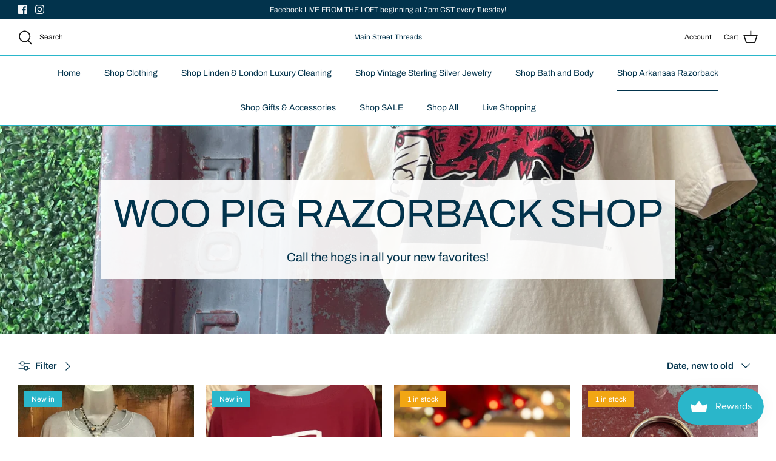

--- FILE ---
content_type: text/html; charset=utf-8
request_url: https://mainstreetthreadsvb.com/collections/woo-pig
body_size: 38099
content:
<!DOCTYPE html>
<html lang="en">
<head><meta name="facebook-domain-verification" content="wgkpdcwprnk66tok2yo1dcbuthbruz" />
<!-- Google tag (gtag.js) -->
<script async src="https://www.googletagmanager.com/gtag/js?id=G-F2E9XMRXJK"></script>
<script>
  window.dataLayer = window.dataLayer || [];
  function gtag(){dataLayer.push(arguments);}
  gtag('js', new Date());

  gtag('config', 'G-F2E9XMRXJK');
</script>


  <!-- Symmetry 5.1.0 -->

  <link rel="preload" href="//mainstreetthreadsvb.com/cdn/shop/t/9/assets/styles.css?v=144769457319761834301759332005" as="style">
  <meta charset="utf-8" />
<meta name="viewport" content="width=device-width,initial-scale=1.0" />
<meta http-equiv="X-UA-Compatible" content="IE=edge">

<link rel="preconnect" href="https://cdn.shopify.com" crossorigin>
<link rel="preconnect" href="https://fonts.shopify.com" crossorigin>
<link rel="preconnect" href="https://monorail-edge.shopifysvc.com"><link rel="preload" as="font" href="//mainstreetthreadsvb.com/cdn/fonts/archivo/archivo_n4.dc8d917cc69af0a65ae04d01fd8eeab28a3573c9.woff2" type="font/woff2" crossorigin><link rel="preload" as="font" href="//mainstreetthreadsvb.com/cdn/fonts/archivo/archivo_n7.651b020b3543640c100112be6f1c1b8e816c7f13.woff2" type="font/woff2" crossorigin><link rel="preload" as="font" href="//mainstreetthreadsvb.com/cdn/fonts/archivo/archivo_i4.37d8c4e02dc4f8e8b559f47082eb24a5c48c2908.woff2" type="font/woff2" crossorigin><link rel="preload" as="font" href="//mainstreetthreadsvb.com/cdn/fonts/archivo/archivo_i7.3dc798c6f261b8341dd97dd5c78d97d457c63517.woff2" type="font/woff2" crossorigin><link rel="preload" as="font" href="//mainstreetthreadsvb.com/cdn/fonts/archivo/archivo_n4.dc8d917cc69af0a65ae04d01fd8eeab28a3573c9.woff2" type="font/woff2" crossorigin><link rel="preload" as="font" href="//mainstreetthreadsvb.com/cdn/fonts/archivo/archivo_n4.dc8d917cc69af0a65ae04d01fd8eeab28a3573c9.woff2" type="font/woff2" crossorigin><link rel="preload" as="font" href="//mainstreetthreadsvb.com/cdn/fonts/archivo/archivo_n4.dc8d917cc69af0a65ae04d01fd8eeab28a3573c9.woff2" type="font/woff2" crossorigin><link rel="preload" href="//mainstreetthreadsvb.com/cdn/shop/t/9/assets/vendor.js?v=138568586205433922451643836541" as="script">
<link rel="preload" href="//mainstreetthreadsvb.com/cdn/shop/t/9/assets/theme.js?v=6731854885576596251643836540" as="script"><link rel="canonical" href="https://mainstreetthreadsvb.com/collections/woo-pig" /><meta name="description" content="Call the hogs in all your new favorites!">
  <meta name="theme-color" content="#02334c">

  <title>
    Woo Pig Razorback Shop &ndash; Main Street Threads
  </title>

  <meta property="og:site_name" content="Main Street Threads">
<meta property="og:url" content="https://mainstreetthreadsvb.com/collections/woo-pig">
<meta property="og:title" content="Woo Pig Razorback Shop">
<meta property="og:type" content="product.group">
<meta property="og:description" content="Call the hogs in all your new favorites!"><meta property="og:image" content="http://mainstreetthreadsvb.com/cdn/shop/collections/woo-pig-razorback-shop-140387_1200x1200.jpg?v=1759618215">
  <meta property="og:image:secure_url" content="https://mainstreetthreadsvb.com/cdn/shop/collections/woo-pig-razorback-shop-140387_1200x1200.jpg?v=1759618215">
  <meta property="og:image:width" content="3024">
  <meta property="og:image:height" content="3024"><meta name="twitter:card" content="summary_large_image">
<meta name="twitter:title" content="Woo Pig Razorback Shop">
<meta name="twitter:description" content="Call the hogs in all your new favorites!">


  <link href="//mainstreetthreadsvb.com/cdn/shop/t/9/assets/styles.css?v=144769457319761834301759332005" rel="stylesheet" type="text/css" media="all" />

  <script>
    window.theme = window.theme || {};
    theme.money_format_with_product_code_preference = "${{amount}}";
    theme.money_format_with_cart_code_preference = "${{amount}}";
    theme.money_format = "${{amount}}";
    theme.strings = {
      previous: "Previous",
      next: "Next",
      addressError: "Error looking up that address",
      addressNoResults: "No results for that address",
      addressQueryLimit: "You have exceeded the Google API usage limit. Consider upgrading to a \u003ca href=\"https:\/\/developers.google.com\/maps\/premium\/usage-limits\"\u003ePremium Plan\u003c\/a\u003e.",
      authError: "There was a problem authenticating your Google Maps API Key.",
      icon_labels_left: "Left",
      icon_labels_right: "Right",
      icon_labels_down: "Down",
      icon_labels_close: "Close",
      icon_labels_plus: "Plus",
      cart_terms_confirmation: "You must agree to the terms and conditions before continuing.",
      products_listing_from: "From",
      layout_live_search_see_all: "See all results",
      products_product_add_to_cart: "Add to Cart",
      products_variant_no_stock: "Sold out",
      products_variant_non_existent: "Unavailable",
      products_product_unit_price_separator: " \/ ",
      general_navigation_menu_toggle_aria_label: "Toggle menu",
      general_accessibility_labels_close: "Close",
      products_added_notification_title: "Just added",
      products_added_notification_item: "Item",
      products_added_notification_unit_price: "Item price",
      products_added_notification_quantity: "Qty",
      products_added_notification_total_price: "Total price",
      products_added_notification_shipping_note: "Excl. shipping",
      products_added_notification_keep_shopping: "Keep Shopping",
      products_added_notification_cart: "Cart",
      products_product_adding_to_cart: "Adding",
      products_product_added_to_cart: "Added to cart",
      products_product_unit_price_separator: " \/ ",
      products_added_notification_subtotal: "Subtotal",
      products_labels_sold_out: "Sold Out",
      products_labels_sale: "Sale",
      products_labels_percent_reduction: "[[ amount ]]% off",
      products_labels_value_reduction_html: "[[ amount ]] off",
      products_product_preorder: "Pre-order",
      general_quick_search_pages: "Pages",
      general_quick_search_no_results: "Sorry, we couldn\u0026#39;t find any results",
      collections_general_see_all_subcollections: "See all..."
    };
    theme.routes = {
      search_url: '/search',
      cart_url: '/cart',
      cart_add_url: '/cart/add',
      cart_change_url: '/cart/change'
    };
    theme.settings = {
      cart_type: "drawer",
      quickbuy_style: "button",
      avoid_orphans: true
    };
    document.documentElement.classList.add('js');
  </script><script>window.performance && window.performance.mark && window.performance.mark('shopify.content_for_header.start');</script><meta name="google-site-verification" content="H872E8zAkcD1PRihhIz1mK0VXKzn-WpXNkFWi5LBYhY">
<meta name="google-site-verification" content="rVvsRDMpY48eskis1jTSN_qLhs0sUVBaOdSV8Fmm4jU">
<meta name="facebook-domain-verification" content="wgkpdcwprnk66tok2yo1dcbuthbruz">
<meta id="shopify-digital-wallet" name="shopify-digital-wallet" content="/34988163210/digital_wallets/dialog">
<meta name="shopify-checkout-api-token" content="8492225e44e0421806cdf85e5c54d70b">
<meta id="in-context-paypal-metadata" data-shop-id="34988163210" data-venmo-supported="false" data-environment="production" data-locale="en_US" data-paypal-v4="true" data-currency="USD">
<link rel="alternate" type="application/atom+xml" title="Feed" href="/collections/woo-pig.atom" />
<link rel="next" href="/collections/woo-pig?page=2">
<link rel="alternate" type="application/json+oembed" href="https://mainstreetthreadsvb.com/collections/woo-pig.oembed">
<script async="async" src="/checkouts/internal/preloads.js?locale=en-US"></script>
<link rel="preconnect" href="https://shop.app" crossorigin="anonymous">
<script async="async" src="https://shop.app/checkouts/internal/preloads.js?locale=en-US&shop_id=34988163210" crossorigin="anonymous"></script>
<script id="apple-pay-shop-capabilities" type="application/json">{"shopId":34988163210,"countryCode":"US","currencyCode":"USD","merchantCapabilities":["supports3DS"],"merchantId":"gid:\/\/shopify\/Shop\/34988163210","merchantName":"Main Street Threads","requiredBillingContactFields":["postalAddress","email"],"requiredShippingContactFields":["postalAddress","email"],"shippingType":"shipping","supportedNetworks":["visa","masterCard","amex","discover","elo","jcb"],"total":{"type":"pending","label":"Main Street Threads","amount":"1.00"},"shopifyPaymentsEnabled":true,"supportsSubscriptions":true}</script>
<script id="shopify-features" type="application/json">{"accessToken":"8492225e44e0421806cdf85e5c54d70b","betas":["rich-media-storefront-analytics"],"domain":"mainstreetthreadsvb.com","predictiveSearch":true,"shopId":34988163210,"locale":"en"}</script>
<script>var Shopify = Shopify || {};
Shopify.shop = "rethreadz-boutique.myshopify.com";
Shopify.locale = "en";
Shopify.currency = {"active":"USD","rate":"1.0"};
Shopify.country = "US";
Shopify.theme = {"name":"Symmetry","id":123207581834,"schema_name":"Symmetry","schema_version":"5.1.0","theme_store_id":568,"role":"main"};
Shopify.theme.handle = "null";
Shopify.theme.style = {"id":null,"handle":null};
Shopify.cdnHost = "mainstreetthreadsvb.com/cdn";
Shopify.routes = Shopify.routes || {};
Shopify.routes.root = "/";</script>
<script type="module">!function(o){(o.Shopify=o.Shopify||{}).modules=!0}(window);</script>
<script>!function(o){function n(){var o=[];function n(){o.push(Array.prototype.slice.apply(arguments))}return n.q=o,n}var t=o.Shopify=o.Shopify||{};t.loadFeatures=n(),t.autoloadFeatures=n()}(window);</script>
<script>
  window.ShopifyPay = window.ShopifyPay || {};
  window.ShopifyPay.apiHost = "shop.app\/pay";
  window.ShopifyPay.redirectState = null;
</script>
<script id="shop-js-analytics" type="application/json">{"pageType":"collection"}</script>
<script defer="defer" async type="module" src="//mainstreetthreadsvb.com/cdn/shopifycloud/shop-js/modules/v2/client.init-shop-cart-sync_BdyHc3Nr.en.esm.js"></script>
<script defer="defer" async type="module" src="//mainstreetthreadsvb.com/cdn/shopifycloud/shop-js/modules/v2/chunk.common_Daul8nwZ.esm.js"></script>
<script type="module">
  await import("//mainstreetthreadsvb.com/cdn/shopifycloud/shop-js/modules/v2/client.init-shop-cart-sync_BdyHc3Nr.en.esm.js");
await import("//mainstreetthreadsvb.com/cdn/shopifycloud/shop-js/modules/v2/chunk.common_Daul8nwZ.esm.js");

  window.Shopify.SignInWithShop?.initShopCartSync?.({"fedCMEnabled":true,"windoidEnabled":true});

</script>
<script>
  window.Shopify = window.Shopify || {};
  if (!window.Shopify.featureAssets) window.Shopify.featureAssets = {};
  window.Shopify.featureAssets['shop-js'] = {"shop-cart-sync":["modules/v2/client.shop-cart-sync_QYOiDySF.en.esm.js","modules/v2/chunk.common_Daul8nwZ.esm.js"],"init-fed-cm":["modules/v2/client.init-fed-cm_DchLp9rc.en.esm.js","modules/v2/chunk.common_Daul8nwZ.esm.js"],"shop-button":["modules/v2/client.shop-button_OV7bAJc5.en.esm.js","modules/v2/chunk.common_Daul8nwZ.esm.js"],"init-windoid":["modules/v2/client.init-windoid_DwxFKQ8e.en.esm.js","modules/v2/chunk.common_Daul8nwZ.esm.js"],"shop-cash-offers":["modules/v2/client.shop-cash-offers_DWtL6Bq3.en.esm.js","modules/v2/chunk.common_Daul8nwZ.esm.js","modules/v2/chunk.modal_CQq8HTM6.esm.js"],"shop-toast-manager":["modules/v2/client.shop-toast-manager_CX9r1SjA.en.esm.js","modules/v2/chunk.common_Daul8nwZ.esm.js"],"init-shop-email-lookup-coordinator":["modules/v2/client.init-shop-email-lookup-coordinator_UhKnw74l.en.esm.js","modules/v2/chunk.common_Daul8nwZ.esm.js"],"pay-button":["modules/v2/client.pay-button_DzxNnLDY.en.esm.js","modules/v2/chunk.common_Daul8nwZ.esm.js"],"avatar":["modules/v2/client.avatar_BTnouDA3.en.esm.js"],"init-shop-cart-sync":["modules/v2/client.init-shop-cart-sync_BdyHc3Nr.en.esm.js","modules/v2/chunk.common_Daul8nwZ.esm.js"],"shop-login-button":["modules/v2/client.shop-login-button_D8B466_1.en.esm.js","modules/v2/chunk.common_Daul8nwZ.esm.js","modules/v2/chunk.modal_CQq8HTM6.esm.js"],"init-customer-accounts-sign-up":["modules/v2/client.init-customer-accounts-sign-up_C8fpPm4i.en.esm.js","modules/v2/client.shop-login-button_D8B466_1.en.esm.js","modules/v2/chunk.common_Daul8nwZ.esm.js","modules/v2/chunk.modal_CQq8HTM6.esm.js"],"init-shop-for-new-customer-accounts":["modules/v2/client.init-shop-for-new-customer-accounts_CVTO0Ztu.en.esm.js","modules/v2/client.shop-login-button_D8B466_1.en.esm.js","modules/v2/chunk.common_Daul8nwZ.esm.js","modules/v2/chunk.modal_CQq8HTM6.esm.js"],"init-customer-accounts":["modules/v2/client.init-customer-accounts_dRgKMfrE.en.esm.js","modules/v2/client.shop-login-button_D8B466_1.en.esm.js","modules/v2/chunk.common_Daul8nwZ.esm.js","modules/v2/chunk.modal_CQq8HTM6.esm.js"],"shop-follow-button":["modules/v2/client.shop-follow-button_CkZpjEct.en.esm.js","modules/v2/chunk.common_Daul8nwZ.esm.js","modules/v2/chunk.modal_CQq8HTM6.esm.js"],"lead-capture":["modules/v2/client.lead-capture_BntHBhfp.en.esm.js","modules/v2/chunk.common_Daul8nwZ.esm.js","modules/v2/chunk.modal_CQq8HTM6.esm.js"],"checkout-modal":["modules/v2/client.checkout-modal_CfxcYbTm.en.esm.js","modules/v2/chunk.common_Daul8nwZ.esm.js","modules/v2/chunk.modal_CQq8HTM6.esm.js"],"shop-login":["modules/v2/client.shop-login_Da4GZ2H6.en.esm.js","modules/v2/chunk.common_Daul8nwZ.esm.js","modules/v2/chunk.modal_CQq8HTM6.esm.js"],"payment-terms":["modules/v2/client.payment-terms_MV4M3zvL.en.esm.js","modules/v2/chunk.common_Daul8nwZ.esm.js","modules/v2/chunk.modal_CQq8HTM6.esm.js"]};
</script>
<script>(function() {
  var isLoaded = false;
  function asyncLoad() {
    if (isLoaded) return;
    isLoaded = true;
    var urls = ["","\/\/www.powr.io\/powr.js?powr-token=rethreadz-boutique.myshopify.com\u0026external-type=shopify\u0026shop=rethreadz-boutique.myshopify.com"];
    for (var i = 0; i < urls.length; i++) {
      var s = document.createElement('script');
      s.type = 'text/javascript';
      s.async = true;
      s.src = urls[i];
      var x = document.getElementsByTagName('script')[0];
      x.parentNode.insertBefore(s, x);
    }
  };
  if(window.attachEvent) {
    window.attachEvent('onload', asyncLoad);
  } else {
    window.addEventListener('load', asyncLoad, false);
  }
})();</script>
<script id="__st">var __st={"a":34988163210,"offset":-21600,"reqid":"1bb55c2e-a73b-46bc-9234-284e3aa55c31-1769026088","pageurl":"mainstreetthreadsvb.com\/collections\/woo-pig","u":"c0c35771a73f","p":"collection","rtyp":"collection","rid":270788264074};</script>
<script>window.ShopifyPaypalV4VisibilityTracking = true;</script>
<script id="captcha-bootstrap">!function(){'use strict';const t='contact',e='account',n='new_comment',o=[[t,t],['blogs',n],['comments',n],[t,'customer']],c=[[e,'customer_login'],[e,'guest_login'],[e,'recover_customer_password'],[e,'create_customer']],r=t=>t.map((([t,e])=>`form[action*='/${t}']:not([data-nocaptcha='true']) input[name='form_type'][value='${e}']`)).join(','),a=t=>()=>t?[...document.querySelectorAll(t)].map((t=>t.form)):[];function s(){const t=[...o],e=r(t);return a(e)}const i='password',u='form_key',d=['recaptcha-v3-token','g-recaptcha-response','h-captcha-response',i],f=()=>{try{return window.sessionStorage}catch{return}},m='__shopify_v',_=t=>t.elements[u];function p(t,e,n=!1){try{const o=window.sessionStorage,c=JSON.parse(o.getItem(e)),{data:r}=function(t){const{data:e,action:n}=t;return t[m]||n?{data:e,action:n}:{data:t,action:n}}(c);for(const[e,n]of Object.entries(r))t.elements[e]&&(t.elements[e].value=n);n&&o.removeItem(e)}catch(o){console.error('form repopulation failed',{error:o})}}const l='form_type',E='cptcha';function T(t){t.dataset[E]=!0}const w=window,h=w.document,L='Shopify',v='ce_forms',y='captcha';let A=!1;((t,e)=>{const n=(g='f06e6c50-85a8-45c8-87d0-21a2b65856fe',I='https://cdn.shopify.com/shopifycloud/storefront-forms-hcaptcha/ce_storefront_forms_captcha_hcaptcha.v1.5.2.iife.js',D={infoText:'Protected by hCaptcha',privacyText:'Privacy',termsText:'Terms'},(t,e,n)=>{const o=w[L][v],c=o.bindForm;if(c)return c(t,g,e,D).then(n);var r;o.q.push([[t,g,e,D],n]),r=I,A||(h.body.append(Object.assign(h.createElement('script'),{id:'captcha-provider',async:!0,src:r})),A=!0)});var g,I,D;w[L]=w[L]||{},w[L][v]=w[L][v]||{},w[L][v].q=[],w[L][y]=w[L][y]||{},w[L][y].protect=function(t,e){n(t,void 0,e),T(t)},Object.freeze(w[L][y]),function(t,e,n,w,h,L){const[v,y,A,g]=function(t,e,n){const i=e?o:[],u=t?c:[],d=[...i,...u],f=r(d),m=r(i),_=r(d.filter((([t,e])=>n.includes(e))));return[a(f),a(m),a(_),s()]}(w,h,L),I=t=>{const e=t.target;return e instanceof HTMLFormElement?e:e&&e.form},D=t=>v().includes(t);t.addEventListener('submit',(t=>{const e=I(t);if(!e)return;const n=D(e)&&!e.dataset.hcaptchaBound&&!e.dataset.recaptchaBound,o=_(e),c=g().includes(e)&&(!o||!o.value);(n||c)&&t.preventDefault(),c&&!n&&(function(t){try{if(!f())return;!function(t){const e=f();if(!e)return;const n=_(t);if(!n)return;const o=n.value;o&&e.removeItem(o)}(t);const e=Array.from(Array(32),(()=>Math.random().toString(36)[2])).join('');!function(t,e){_(t)||t.append(Object.assign(document.createElement('input'),{type:'hidden',name:u})),t.elements[u].value=e}(t,e),function(t,e){const n=f();if(!n)return;const o=[...t.querySelectorAll(`input[type='${i}']`)].map((({name:t})=>t)),c=[...d,...o],r={};for(const[a,s]of new FormData(t).entries())c.includes(a)||(r[a]=s);n.setItem(e,JSON.stringify({[m]:1,action:t.action,data:r}))}(t,e)}catch(e){console.error('failed to persist form',e)}}(e),e.submit())}));const S=(t,e)=>{t&&!t.dataset[E]&&(n(t,e.some((e=>e===t))),T(t))};for(const o of['focusin','change'])t.addEventListener(o,(t=>{const e=I(t);D(e)&&S(e,y())}));const B=e.get('form_key'),M=e.get(l),P=B&&M;t.addEventListener('DOMContentLoaded',(()=>{const t=y();if(P)for(const e of t)e.elements[l].value===M&&p(e,B);[...new Set([...A(),...v().filter((t=>'true'===t.dataset.shopifyCaptcha))])].forEach((e=>S(e,t)))}))}(h,new URLSearchParams(w.location.search),n,t,e,['guest_login'])})(!0,!0)}();</script>
<script integrity="sha256-4kQ18oKyAcykRKYeNunJcIwy7WH5gtpwJnB7kiuLZ1E=" data-source-attribution="shopify.loadfeatures" defer="defer" src="//mainstreetthreadsvb.com/cdn/shopifycloud/storefront/assets/storefront/load_feature-a0a9edcb.js" crossorigin="anonymous"></script>
<script crossorigin="anonymous" defer="defer" src="//mainstreetthreadsvb.com/cdn/shopifycloud/storefront/assets/shopify_pay/storefront-65b4c6d7.js?v=20250812"></script>
<script data-source-attribution="shopify.dynamic_checkout.dynamic.init">var Shopify=Shopify||{};Shopify.PaymentButton=Shopify.PaymentButton||{isStorefrontPortableWallets:!0,init:function(){window.Shopify.PaymentButton.init=function(){};var t=document.createElement("script");t.src="https://mainstreetthreadsvb.com/cdn/shopifycloud/portable-wallets/latest/portable-wallets.en.js",t.type="module",document.head.appendChild(t)}};
</script>
<script data-source-attribution="shopify.dynamic_checkout.buyer_consent">
  function portableWalletsHideBuyerConsent(e){var t=document.getElementById("shopify-buyer-consent"),n=document.getElementById("shopify-subscription-policy-button");t&&n&&(t.classList.add("hidden"),t.setAttribute("aria-hidden","true"),n.removeEventListener("click",e))}function portableWalletsShowBuyerConsent(e){var t=document.getElementById("shopify-buyer-consent"),n=document.getElementById("shopify-subscription-policy-button");t&&n&&(t.classList.remove("hidden"),t.removeAttribute("aria-hidden"),n.addEventListener("click",e))}window.Shopify?.PaymentButton&&(window.Shopify.PaymentButton.hideBuyerConsent=portableWalletsHideBuyerConsent,window.Shopify.PaymentButton.showBuyerConsent=portableWalletsShowBuyerConsent);
</script>
<script data-source-attribution="shopify.dynamic_checkout.cart.bootstrap">document.addEventListener("DOMContentLoaded",(function(){function t(){return document.querySelector("shopify-accelerated-checkout-cart, shopify-accelerated-checkout")}if(t())Shopify.PaymentButton.init();else{new MutationObserver((function(e,n){t()&&(Shopify.PaymentButton.init(),n.disconnect())})).observe(document.body,{childList:!0,subtree:!0})}}));
</script>
<link id="shopify-accelerated-checkout-styles" rel="stylesheet" media="screen" href="https://mainstreetthreadsvb.com/cdn/shopifycloud/portable-wallets/latest/accelerated-checkout-backwards-compat.css" crossorigin="anonymous">
<style id="shopify-accelerated-checkout-cart">
        #shopify-buyer-consent {
  margin-top: 1em;
  display: inline-block;
  width: 100%;
}

#shopify-buyer-consent.hidden {
  display: none;
}

#shopify-subscription-policy-button {
  background: none;
  border: none;
  padding: 0;
  text-decoration: underline;
  font-size: inherit;
  cursor: pointer;
}

#shopify-subscription-policy-button::before {
  box-shadow: none;
}

      </style>

<script>window.performance && window.performance.mark && window.performance.mark('shopify.content_for_header.end');</script><!-- BEGIN app block: shopify://apps/tinyseo/blocks/breadcrumbs-json-ld-embed/0605268f-f7c4-4e95-b560-e43df7d59ae4 --><script type="application/ld+json" id="tinyimg-breadcrumbs-json-ld">
      {
        "@context": "https://schema.org",
        "@type": "BreadcrumbList",
        "itemListElement": [
          {
            "@type": "ListItem",
            "position": 1,
            "item": {
              "@id": "https://mainstreetthreadsvb.com",
          "name": "Home"
        }
      }
      
      ,{
        "@type": "ListItem",
        "position": 2,
        "item": {
          "@id": "https://mainstreetthreadsvb.com/collections/woo-pig",
          "name": "Woo Pig Razorback Shop"
        }
      }
      
      ]
    }
  </script>
<!-- END app block --><!-- BEGIN app block: shopify://apps/tinyseo/blocks/collection-json-ld-embed/0605268f-f7c4-4e95-b560-e43df7d59ae4 --><script type="application/ld+json" id="tinyimg-collection-json-ld">
{
  "@context" : "http://schema.org",
  "@type": "CollectionPage",
  "@id": "https://mainstreetthreadsvb.com/collections/woo-pig",
  "name": "Woo Pig Razorback Shop",
  "url": "https://mainstreetthreadsvb.com/collections/woo-pig",
  
  "description": "Call the hogs in all your new favorites!",
  
  
  "image": "https://mainstreetthreadsvb.com/cdn/shop/collections/woo-pig-razorback-shop-140387_1024x1024.jpg?v=1759618215",
  
  "mainEntity" : {
    "@type":"ItemList",
    "itemListElement":[
      

      {
        "@type":"ListItem",
        "position":1,
        "url":"https://mainstreetthreadsvb.com/products/kantha-arkansas-state-upcycled-sweatshirt"
      },
      {
        "@type":"ListItem",
        "position":2,
        "url":"https://mainstreetthreadsvb.com/products/red-a-logo-with-bow-arkansas-sweatshirt"
      },
      {
        "@type":"ListItem",
        "position":3,
        "url":"https://mainstreetthreadsvb.com/products/quinn-grovey-signed-photograph-arkansas-razorback"
      },
      {
        "@type":"ListItem",
        "position":4,
        "url":"https://mainstreetthreadsvb.com/products/vintage-hogs-pin-brooch-3"
      },
      {
        "@type":"ListItem",
        "position":5,
        "url":"https://mainstreetthreadsvb.com/products/vintage-hogs-pin-brooch-2"
      },
      {
        "@type":"ListItem",
        "position":6,
        "url":"https://mainstreetthreadsvb.com/products/vintage-hogs-pin-brooch-1"
      },
      {
        "@type":"ListItem",
        "position":7,
        "url":"https://mainstreetthreadsvb.com/products/vintage-hogs-pin-brooch"
      },
      {
        "@type":"ListItem",
        "position":8,
        "url":"https://mainstreetthreadsvb.com/products/vintage-hogs-rhinestone-pin-brooch-1"
      },
      {
        "@type":"ListItem",
        "position":9,
        "url":"https://mainstreetthreadsvb.com/products/vintage-arkansas-razorback-football-bracelet-1"
      },
      {
        "@type":"ListItem",
        "position":10,
        "url":"https://mainstreetthreadsvb.com/products/vintage-arkansas-razorback-football-bracelet"
      },
      {
        "@type":"ListItem",
        "position":11,
        "url":"https://mainstreetthreadsvb.com/products/hogs-puff-ink-ash-gray-thrifted-sweatshirt"
      },
      {
        "@type":"ListItem",
        "position":12,
        "url":"https://mainstreetthreadsvb.com/products/arkansas-razorbacks-filled-gault-camo-sweatshirt"
      },
      {
        "@type":"ListItem",
        "position":13,
        "url":"https://mainstreetthreadsvb.com/products/vintage-arkansas-razorbacks-satin-bomber-jacket-artex-made-in-usa-medium"
      },
      {
        "@type":"ListItem",
        "position":14,
        "url":"https://mainstreetthreadsvb.com/products/red-gingham-a-logo-razorback-sweatshirt"
      },
      {
        "@type":"ListItem",
        "position":15,
        "url":"https://mainstreetthreadsvb.com/products/red-a-logo-razorback-sweatshirt"
      },
      {
        "@type":"ListItem",
        "position":16,
        "url":"https://mainstreetthreadsvb.com/products/varsity-inspired-razorback-red-white-pullover"
      },
      {
        "@type":"ListItem",
        "position":17,
        "url":"https://mainstreetthreadsvb.com/products/arkansas-teddy-bear-graphic-tee"
      },
      {
        "@type":"ListItem",
        "position":18,
        "url":"https://mainstreetthreadsvb.com/products/state-of-arkansas-kantha-sweatshirt"
      },
      {
        "@type":"ListItem",
        "position":19,
        "url":"https://mainstreetthreadsvb.com/products/70s-camo-hog-short-sleeve"
      },
      {
        "@type":"ListItem",
        "position":20,
        "url":"https://mainstreetthreadsvb.com/products/razorback-bead-ball-stretch-bracelet"
      }
  
    ]
  }
}

</script>
<!-- END app block --><script src="https://cdn.shopify.com/extensions/019bdd7a-c110-7969-8f1c-937dfc03ea8a/smile-io-272/assets/smile-loader.js" type="text/javascript" defer="defer"></script>
<link href="https://monorail-edge.shopifysvc.com" rel="dns-prefetch">
<script>(function(){if ("sendBeacon" in navigator && "performance" in window) {try {var session_token_from_headers = performance.getEntriesByType('navigation')[0].serverTiming.find(x => x.name == '_s').description;} catch {var session_token_from_headers = undefined;}var session_cookie_matches = document.cookie.match(/_shopify_s=([^;]*)/);var session_token_from_cookie = session_cookie_matches && session_cookie_matches.length === 2 ? session_cookie_matches[1] : "";var session_token = session_token_from_headers || session_token_from_cookie || "";function handle_abandonment_event(e) {var entries = performance.getEntries().filter(function(entry) {return /monorail-edge.shopifysvc.com/.test(entry.name);});if (!window.abandonment_tracked && entries.length === 0) {window.abandonment_tracked = true;var currentMs = Date.now();var navigation_start = performance.timing.navigationStart;var payload = {shop_id: 34988163210,url: window.location.href,navigation_start,duration: currentMs - navigation_start,session_token,page_type: "collection"};window.navigator.sendBeacon("https://monorail-edge.shopifysvc.com/v1/produce", JSON.stringify({schema_id: "online_store_buyer_site_abandonment/1.1",payload: payload,metadata: {event_created_at_ms: currentMs,event_sent_at_ms: currentMs}}));}}window.addEventListener('pagehide', handle_abandonment_event);}}());</script>
<script id="web-pixels-manager-setup">(function e(e,d,r,n,o){if(void 0===o&&(o={}),!Boolean(null===(a=null===(i=window.Shopify)||void 0===i?void 0:i.analytics)||void 0===a?void 0:a.replayQueue)){var i,a;window.Shopify=window.Shopify||{};var t=window.Shopify;t.analytics=t.analytics||{};var s=t.analytics;s.replayQueue=[],s.publish=function(e,d,r){return s.replayQueue.push([e,d,r]),!0};try{self.performance.mark("wpm:start")}catch(e){}var l=function(){var e={modern:/Edge?\/(1{2}[4-9]|1[2-9]\d|[2-9]\d{2}|\d{4,})\.\d+(\.\d+|)|Firefox\/(1{2}[4-9]|1[2-9]\d|[2-9]\d{2}|\d{4,})\.\d+(\.\d+|)|Chrom(ium|e)\/(9{2}|\d{3,})\.\d+(\.\d+|)|(Maci|X1{2}).+ Version\/(15\.\d+|(1[6-9]|[2-9]\d|\d{3,})\.\d+)([,.]\d+|)( \(\w+\)|)( Mobile\/\w+|) Safari\/|Chrome.+OPR\/(9{2}|\d{3,})\.\d+\.\d+|(CPU[ +]OS|iPhone[ +]OS|CPU[ +]iPhone|CPU IPhone OS|CPU iPad OS)[ +]+(15[._]\d+|(1[6-9]|[2-9]\d|\d{3,})[._]\d+)([._]\d+|)|Android:?[ /-](13[3-9]|1[4-9]\d|[2-9]\d{2}|\d{4,})(\.\d+|)(\.\d+|)|Android.+Firefox\/(13[5-9]|1[4-9]\d|[2-9]\d{2}|\d{4,})\.\d+(\.\d+|)|Android.+Chrom(ium|e)\/(13[3-9]|1[4-9]\d|[2-9]\d{2}|\d{4,})\.\d+(\.\d+|)|SamsungBrowser\/([2-9]\d|\d{3,})\.\d+/,legacy:/Edge?\/(1[6-9]|[2-9]\d|\d{3,})\.\d+(\.\d+|)|Firefox\/(5[4-9]|[6-9]\d|\d{3,})\.\d+(\.\d+|)|Chrom(ium|e)\/(5[1-9]|[6-9]\d|\d{3,})\.\d+(\.\d+|)([\d.]+$|.*Safari\/(?![\d.]+ Edge\/[\d.]+$))|(Maci|X1{2}).+ Version\/(10\.\d+|(1[1-9]|[2-9]\d|\d{3,})\.\d+)([,.]\d+|)( \(\w+\)|)( Mobile\/\w+|) Safari\/|Chrome.+OPR\/(3[89]|[4-9]\d|\d{3,})\.\d+\.\d+|(CPU[ +]OS|iPhone[ +]OS|CPU[ +]iPhone|CPU IPhone OS|CPU iPad OS)[ +]+(10[._]\d+|(1[1-9]|[2-9]\d|\d{3,})[._]\d+)([._]\d+|)|Android:?[ /-](13[3-9]|1[4-9]\d|[2-9]\d{2}|\d{4,})(\.\d+|)(\.\d+|)|Mobile Safari.+OPR\/([89]\d|\d{3,})\.\d+\.\d+|Android.+Firefox\/(13[5-9]|1[4-9]\d|[2-9]\d{2}|\d{4,})\.\d+(\.\d+|)|Android.+Chrom(ium|e)\/(13[3-9]|1[4-9]\d|[2-9]\d{2}|\d{4,})\.\d+(\.\d+|)|Android.+(UC? ?Browser|UCWEB|U3)[ /]?(15\.([5-9]|\d{2,})|(1[6-9]|[2-9]\d|\d{3,})\.\d+)\.\d+|SamsungBrowser\/(5\.\d+|([6-9]|\d{2,})\.\d+)|Android.+MQ{2}Browser\/(14(\.(9|\d{2,})|)|(1[5-9]|[2-9]\d|\d{3,})(\.\d+|))(\.\d+|)|K[Aa][Ii]OS\/(3\.\d+|([4-9]|\d{2,})\.\d+)(\.\d+|)/},d=e.modern,r=e.legacy,n=navigator.userAgent;return n.match(d)?"modern":n.match(r)?"legacy":"unknown"}(),u="modern"===l?"modern":"legacy",c=(null!=n?n:{modern:"",legacy:""})[u],f=function(e){return[e.baseUrl,"/wpm","/b",e.hashVersion,"modern"===e.buildTarget?"m":"l",".js"].join("")}({baseUrl:d,hashVersion:r,buildTarget:u}),m=function(e){var d=e.version,r=e.bundleTarget,n=e.surface,o=e.pageUrl,i=e.monorailEndpoint;return{emit:function(e){var a=e.status,t=e.errorMsg,s=(new Date).getTime(),l=JSON.stringify({metadata:{event_sent_at_ms:s},events:[{schema_id:"web_pixels_manager_load/3.1",payload:{version:d,bundle_target:r,page_url:o,status:a,surface:n,error_msg:t},metadata:{event_created_at_ms:s}}]});if(!i)return console&&console.warn&&console.warn("[Web Pixels Manager] No Monorail endpoint provided, skipping logging."),!1;try{return self.navigator.sendBeacon.bind(self.navigator)(i,l)}catch(e){}var u=new XMLHttpRequest;try{return u.open("POST",i,!0),u.setRequestHeader("Content-Type","text/plain"),u.send(l),!0}catch(e){return console&&console.warn&&console.warn("[Web Pixels Manager] Got an unhandled error while logging to Monorail."),!1}}}}({version:r,bundleTarget:l,surface:e.surface,pageUrl:self.location.href,monorailEndpoint:e.monorailEndpoint});try{o.browserTarget=l,function(e){var d=e.src,r=e.async,n=void 0===r||r,o=e.onload,i=e.onerror,a=e.sri,t=e.scriptDataAttributes,s=void 0===t?{}:t,l=document.createElement("script"),u=document.querySelector("head"),c=document.querySelector("body");if(l.async=n,l.src=d,a&&(l.integrity=a,l.crossOrigin="anonymous"),s)for(var f in s)if(Object.prototype.hasOwnProperty.call(s,f))try{l.dataset[f]=s[f]}catch(e){}if(o&&l.addEventListener("load",o),i&&l.addEventListener("error",i),u)u.appendChild(l);else{if(!c)throw new Error("Did not find a head or body element to append the script");c.appendChild(l)}}({src:f,async:!0,onload:function(){if(!function(){var e,d;return Boolean(null===(d=null===(e=window.Shopify)||void 0===e?void 0:e.analytics)||void 0===d?void 0:d.initialized)}()){var d=window.webPixelsManager.init(e)||void 0;if(d){var r=window.Shopify.analytics;r.replayQueue.forEach((function(e){var r=e[0],n=e[1],o=e[2];d.publishCustomEvent(r,n,o)})),r.replayQueue=[],r.publish=d.publishCustomEvent,r.visitor=d.visitor,r.initialized=!0}}},onerror:function(){return m.emit({status:"failed",errorMsg:"".concat(f," has failed to load")})},sri:function(e){var d=/^sha384-[A-Za-z0-9+/=]+$/;return"string"==typeof e&&d.test(e)}(c)?c:"",scriptDataAttributes:o}),m.emit({status:"loading"})}catch(e){m.emit({status:"failed",errorMsg:(null==e?void 0:e.message)||"Unknown error"})}}})({shopId: 34988163210,storefrontBaseUrl: "https://mainstreetthreadsvb.com",extensionsBaseUrl: "https://extensions.shopifycdn.com/cdn/shopifycloud/web-pixels-manager",monorailEndpoint: "https://monorail-edge.shopifysvc.com/unstable/produce_batch",surface: "storefront-renderer",enabledBetaFlags: ["2dca8a86"],webPixelsConfigList: [{"id":"433094794","configuration":"{\"config\":\"{\\\"google_tag_ids\\\":[\\\"G-PMPZJK1NV9\\\",\\\"GT-WPDWWJM\\\"],\\\"target_country\\\":\\\"US\\\",\\\"gtag_events\\\":[{\\\"type\\\":\\\"search\\\",\\\"action_label\\\":\\\"G-PMPZJK1NV9\\\"},{\\\"type\\\":\\\"begin_checkout\\\",\\\"action_label\\\":\\\"G-PMPZJK1NV9\\\"},{\\\"type\\\":\\\"view_item\\\",\\\"action_label\\\":[\\\"G-PMPZJK1NV9\\\",\\\"MC-3ERN6SP07L\\\"]},{\\\"type\\\":\\\"purchase\\\",\\\"action_label\\\":[\\\"G-PMPZJK1NV9\\\",\\\"MC-3ERN6SP07L\\\"]},{\\\"type\\\":\\\"page_view\\\",\\\"action_label\\\":[\\\"G-PMPZJK1NV9\\\",\\\"MC-3ERN6SP07L\\\"]},{\\\"type\\\":\\\"add_payment_info\\\",\\\"action_label\\\":\\\"G-PMPZJK1NV9\\\"},{\\\"type\\\":\\\"add_to_cart\\\",\\\"action_label\\\":\\\"G-PMPZJK1NV9\\\"}],\\\"enable_monitoring_mode\\\":false}\"}","eventPayloadVersion":"v1","runtimeContext":"OPEN","scriptVersion":"b2a88bafab3e21179ed38636efcd8a93","type":"APP","apiClientId":1780363,"privacyPurposes":[],"dataSharingAdjustments":{"protectedCustomerApprovalScopes":["read_customer_address","read_customer_email","read_customer_name","read_customer_personal_data","read_customer_phone"]}},{"id":"218562698","configuration":"{\"pixel_id\":\"277997993389848\",\"pixel_type\":\"facebook_pixel\"}","eventPayloadVersion":"v1","runtimeContext":"OPEN","scriptVersion":"ca16bc87fe92b6042fbaa3acc2fbdaa6","type":"APP","apiClientId":2329312,"privacyPurposes":["ANALYTICS","MARKETING","SALE_OF_DATA"],"dataSharingAdjustments":{"protectedCustomerApprovalScopes":["read_customer_address","read_customer_email","read_customer_name","read_customer_personal_data","read_customer_phone"]}},{"id":"58359946","configuration":"{\"tagID\":\"2612756769829\"}","eventPayloadVersion":"v1","runtimeContext":"STRICT","scriptVersion":"18031546ee651571ed29edbe71a3550b","type":"APP","apiClientId":3009811,"privacyPurposes":["ANALYTICS","MARKETING","SALE_OF_DATA"],"dataSharingAdjustments":{"protectedCustomerApprovalScopes":["read_customer_address","read_customer_email","read_customer_name","read_customer_personal_data","read_customer_phone"]}},{"id":"63373450","eventPayloadVersion":"v1","runtimeContext":"LAX","scriptVersion":"1","type":"CUSTOM","privacyPurposes":["MARKETING"],"name":"Meta pixel (migrated)"},{"id":"81199242","eventPayloadVersion":"v1","runtimeContext":"LAX","scriptVersion":"1","type":"CUSTOM","privacyPurposes":["ANALYTICS"],"name":"Google Analytics tag (migrated)"},{"id":"shopify-app-pixel","configuration":"{}","eventPayloadVersion":"v1","runtimeContext":"STRICT","scriptVersion":"0450","apiClientId":"shopify-pixel","type":"APP","privacyPurposes":["ANALYTICS","MARKETING"]},{"id":"shopify-custom-pixel","eventPayloadVersion":"v1","runtimeContext":"LAX","scriptVersion":"0450","apiClientId":"shopify-pixel","type":"CUSTOM","privacyPurposes":["ANALYTICS","MARKETING"]}],isMerchantRequest: false,initData: {"shop":{"name":"Main Street Threads","paymentSettings":{"currencyCode":"USD"},"myshopifyDomain":"rethreadz-boutique.myshopify.com","countryCode":"US","storefrontUrl":"https:\/\/mainstreetthreadsvb.com"},"customer":null,"cart":null,"checkout":null,"productVariants":[],"purchasingCompany":null},},"https://mainstreetthreadsvb.com/cdn","fcfee988w5aeb613cpc8e4bc33m6693e112",{"modern":"","legacy":""},{"shopId":"34988163210","storefrontBaseUrl":"https:\/\/mainstreetthreadsvb.com","extensionBaseUrl":"https:\/\/extensions.shopifycdn.com\/cdn\/shopifycloud\/web-pixels-manager","surface":"storefront-renderer","enabledBetaFlags":"[\"2dca8a86\"]","isMerchantRequest":"false","hashVersion":"fcfee988w5aeb613cpc8e4bc33m6693e112","publish":"custom","events":"[[\"page_viewed\",{}],[\"collection_viewed\",{\"collection\":{\"id\":\"270788264074\",\"title\":\"Woo Pig Razorback Shop\",\"productVariants\":[{\"price\":{\"amount\":62.0,\"currencyCode\":\"USD\"},\"product\":{\"title\":\"Kantha ARKANSAS STATE upcycled sweatshirt\",\"vendor\":\"Rethreadz\",\"id\":\"8809353085066\",\"untranslatedTitle\":\"Kantha ARKANSAS STATE upcycled sweatshirt\",\"url\":\"\/products\/kantha-arkansas-state-upcycled-sweatshirt\",\"type\":\"AR sweatshirt\"},\"id\":\"47484173942922\",\"image\":{\"src\":\"\/\/mainstreetthreadsvb.com\/cdn\/shop\/files\/kantha-state-upcycled-sweatshirtrethreadzmain-street-threads-6752584.jpg?v=1764781867\"},\"sku\":null,\"title\":\"S\",\"untranslatedTitle\":\"S\"},{\"price\":{\"amount\":59.99,\"currencyCode\":\"USD\"},\"product\":{\"title\":\"Red \\\"A\\\" logo with bow Arkansas sweatshirt\",\"vendor\":\"Oddi\",\"id\":\"8711501054090\",\"untranslatedTitle\":\"Red \\\"A\\\" logo with bow Arkansas sweatshirt\",\"url\":\"\/products\/red-a-logo-with-bow-arkansas-sweatshirt\",\"type\":\"AR sweatshirt\"},\"id\":\"47233046544522\",\"image\":{\"src\":\"\/\/mainstreetthreadsvb.com\/cdn\/shop\/files\/red-a-logo-with-bow-arkansas-sweatshirtoddimain-street-threads-9292008.jpg?v=1761612324\"},\"sku\":null,\"title\":\"Red\/white \/ Small\",\"untranslatedTitle\":\"Red\/white \/ Small\"},{\"price\":{\"amount\":45.0,\"currencyCode\":\"USD\"},\"product\":{\"title\":\"Quinn Grovey Signed Photograph Arkansas Razorback\",\"vendor\":\"GW\",\"id\":\"8708845764746\",\"untranslatedTitle\":\"Quinn Grovey Signed Photograph Arkansas Razorback\",\"url\":\"\/products\/quinn-grovey-signed-photograph-arkansas-razorback\",\"type\":\"razorback bracelet\"},\"id\":\"47222500556938\",\"image\":{\"src\":\"\/\/mainstreetthreadsvb.com\/cdn\/shop\/files\/quinn-grovey-signed-photograph-arkansas-razorbackgwmain-street-threads-1773983.jpg?v=1761198081\"},\"sku\":null,\"title\":\"Default Title\",\"untranslatedTitle\":\"Default Title\"},{\"price\":{\"amount\":11.99,\"currencyCode\":\"USD\"},\"product\":{\"title\":\"Vintage Hogs Keychain\",\"vendor\":\"GW\",\"id\":\"8708793565322\",\"untranslatedTitle\":\"Vintage Hogs Keychain\",\"url\":\"\/products\/vintage-hogs-pin-brooch-3\",\"type\":\"razorback bracelet\"},\"id\":\"47222157377674\",\"image\":{\"src\":\"\/\/mainstreetthreadsvb.com\/cdn\/shop\/files\/vintage-hogs-keychaingwmain-street-threads-2448568.jpg?v=1761198078\"},\"sku\":null,\"title\":\"Default Title\",\"untranslatedTitle\":\"Default Title\"},{\"price\":{\"amount\":14.99,\"currencyCode\":\"USD\"},\"product\":{\"title\":\"Vintage Hogs pin-brooch\",\"vendor\":\"GW\",\"id\":\"8708793401482\",\"untranslatedTitle\":\"Vintage Hogs pin-brooch\",\"url\":\"\/products\/vintage-hogs-pin-brooch-2\",\"type\":\"razorback bracelet\"},\"id\":\"47222157213834\",\"image\":{\"src\":\"\/\/mainstreetthreadsvb.com\/cdn\/shop\/files\/vintage-hogs-pin-broochgwmain-street-threads-3432295.jpg?v=1761198078\"},\"sku\":null,\"title\":\"Default Title\",\"untranslatedTitle\":\"Default Title\"},{\"price\":{\"amount\":14.99,\"currencyCode\":\"USD\"},\"product\":{\"title\":\"Vintage Hogs pin-brooch\",\"vendor\":\"GW\",\"id\":\"8708792713354\",\"untranslatedTitle\":\"Vintage Hogs pin-brooch\",\"url\":\"\/products\/vintage-hogs-pin-brooch-1\",\"type\":\"razorback bracelet\"},\"id\":\"47222155411594\",\"image\":{\"src\":\"\/\/mainstreetthreadsvb.com\/cdn\/shop\/files\/vintage-hogs-pin-broochgwmain-street-threads-6530960.jpg?v=1761198078\"},\"sku\":null,\"title\":\"Default Title\",\"untranslatedTitle\":\"Default Title\"},{\"price\":{\"amount\":14.99,\"currencyCode\":\"USD\"},\"product\":{\"title\":\"Vintage Hogs pin-brooch\",\"vendor\":\"GW\",\"id\":\"8708792320138\",\"untranslatedTitle\":\"Vintage Hogs pin-brooch\",\"url\":\"\/products\/vintage-hogs-pin-brooch\",\"type\":\"razorback bracelet\"},\"id\":\"47222154592394\",\"image\":{\"src\":\"\/\/mainstreetthreadsvb.com\/cdn\/shop\/files\/vintage-hogs-pin-broochgwmain-street-threads-8620545.jpg?v=1761198077\"},\"sku\":null,\"title\":\"Default Title\",\"untranslatedTitle\":\"Default Title\"},{\"price\":{\"amount\":14.99,\"currencyCode\":\"USD\"},\"product\":{\"title\":\"Vintage Go Hogs pin-brooch\",\"vendor\":\"GW\",\"id\":\"8708791500938\",\"untranslatedTitle\":\"Vintage Go Hogs pin-brooch\",\"url\":\"\/products\/vintage-hogs-rhinestone-pin-brooch-1\",\"type\":\"razorback bracelet\"},\"id\":\"47222152462474\",\"image\":{\"src\":\"\/\/mainstreetthreadsvb.com\/cdn\/shop\/files\/vintage-go-hogs-pin-broochgwmain-street-threads-2802887.jpg?v=1761198078\"},\"sku\":null,\"title\":\"Default Title\",\"untranslatedTitle\":\"Default Title\"},{\"price\":{\"amount\":14.99,\"currencyCode\":\"USD\"},\"product\":{\"title\":\"Vintage Arkansas Razorback bracelet\",\"vendor\":\"GW\",\"id\":\"8708789272714\",\"untranslatedTitle\":\"Vintage Arkansas Razorback bracelet\",\"url\":\"\/products\/vintage-arkansas-razorback-football-bracelet-1\",\"type\":\"razorback bracelet\"},\"id\":\"47222149480586\",\"image\":{\"src\":\"\/\/mainstreetthreadsvb.com\/cdn\/shop\/files\/vintage-arkansas-razorback-braceletgwmain-street-threads-1888372.jpg?v=1761198079\"},\"sku\":null,\"title\":\"Default Title\",\"untranslatedTitle\":\"Default Title\"},{\"price\":{\"amount\":14.99,\"currencyCode\":\"USD\"},\"product\":{\"title\":\"Vintage Arkansas Razorback Football bracelet\",\"vendor\":\"GW\",\"id\":\"8708786847882\",\"untranslatedTitle\":\"Vintage Arkansas Razorback Football bracelet\",\"url\":\"\/products\/vintage-arkansas-razorback-football-bracelet\",\"type\":\"razorback bracelet\"},\"id\":\"47222127984778\",\"image\":{\"src\":\"\/\/mainstreetthreadsvb.com\/cdn\/shop\/files\/vintage-arkansas-razorback-football-braceletgwmain-street-threads-4525797.jpg?v=1761198079\"},\"sku\":null,\"title\":\"Default Title\",\"untranslatedTitle\":\"Default Title\"},{\"price\":{\"amount\":74.0,\"currencyCode\":\"USD\"},\"product\":{\"title\":\"Hogs Puff Ink Ash Gray Sweatshirt\",\"vendor\":\"LivyLu\",\"id\":\"8701587357834\",\"untranslatedTitle\":\"Hogs Puff Ink Ash Gray Sweatshirt\",\"url\":\"\/products\/hogs-puff-ink-ash-gray-thrifted-sweatshirt\",\"type\":\"Razorback Sweatshirt\"},\"id\":\"47193220972682\",\"image\":{\"src\":\"\/\/mainstreetthreadsvb.com\/cdn\/shop\/files\/hogs-puff-ink-ash-gray-sweatshirtlivylumain-street-threads-9974657.jpg?v=1761778593\"},\"sku\":\"M2907-S-ASH-ARK-QuiltPuff\",\"title\":\"S\",\"untranslatedTitle\":\"S\"},{\"price\":{\"amount\":88.0,\"currencyCode\":\"USD\"},\"product\":{\"title\":\"Arkansas Razorbacks Camo Sweatshirt\",\"vendor\":\"LivyLu\",\"id\":\"8701562224778\",\"untranslatedTitle\":\"Arkansas Razorbacks Camo Sweatshirt\",\"url\":\"\/products\/arkansas-razorbacks-filled-gault-camo-sweatshirt\",\"type\":\"Arkansas sweatshirt\"},\"id\":\"47193139478666\",\"image\":{\"src\":\"\/\/mainstreetthreadsvb.com\/cdn\/shop\/files\/arkansas-razorbacks-camo-sweatshirtlivylumain-street-threads-2393832.jpg?v=1761363755\"},\"sku\":\"M2916-M-CAM-ARK-GaultFill\",\"title\":\"M\",\"untranslatedTitle\":\"M\"},{\"price\":{\"amount\":115.0,\"currencyCode\":\"USD\"},\"product\":{\"title\":\"Vintage Arkansas Razorbacks Satin Bomber Jacket (Artex, Made in USA - Medium)\",\"vendor\":\"GW\",\"id\":\"8700299968650\",\"untranslatedTitle\":\"Vintage Arkansas Razorbacks Satin Bomber Jacket (Artex, Made in USA - Medium)\",\"url\":\"\/products\/vintage-arkansas-razorbacks-satin-bomber-jacket-artex-made-in-usa-medium\",\"type\":\"\"},\"id\":\"47190092775562\",\"image\":{\"src\":\"\/\/mainstreetthreadsvb.com\/cdn\/shop\/files\/vintage-arkansas-razorbacks-satin-bomber-jacket-artex-made-in-usa-mediumgwmain-street-threads-1475916.jpg?v=1760783910\"},\"sku\":null,\"title\":\"Default Title\",\"untranslatedTitle\":\"Default Title\"},{\"price\":{\"amount\":59.99,\"currencyCode\":\"USD\"},\"product\":{\"title\":\"Red Gingham \\\"A\\\" logo Razorback sweatshirt\",\"vendor\":\"Oddi\",\"id\":\"8694731243658\",\"untranslatedTitle\":\"Red Gingham \\\"A\\\" logo Razorback sweatshirt\",\"url\":\"\/products\/red-gingham-a-logo-razorback-sweatshirt\",\"type\":\"AR sweatshirt\"},\"id\":\"47169740112010\",\"image\":{\"src\":\"\/\/mainstreetthreadsvb.com\/cdn\/shop\/files\/red-gingham-a-logo-razorback-sweatshirtoddimain-street-threads-8530480.jpg?v=1761673024\"},\"sku\":null,\"title\":\"Red\/white \/ Small\",\"untranslatedTitle\":\"Red\/white \/ Small\"},{\"price\":{\"amount\":59.99,\"currencyCode\":\"USD\"},\"product\":{\"title\":\"Red \\\"A\\\" logo Arkansas sweatshirt\",\"vendor\":\"Oddi\",\"id\":\"8694637101194\",\"untranslatedTitle\":\"Red \\\"A\\\" logo Arkansas sweatshirt\",\"url\":\"\/products\/red-a-logo-razorback-sweatshirt\",\"type\":\"AR sweatshirt\"},\"id\":\"47169456046218\",\"image\":{\"src\":\"\/\/mainstreetthreadsvb.com\/cdn\/shop\/files\/red-a-logo-razorback-sweatshirtoddimain-street-threads-9143918.webp?v=1760203962\"},\"sku\":null,\"title\":\"Red\/white \/ XL\",\"untranslatedTitle\":\"Red\/white \/ XL\"},{\"price\":{\"amount\":59.99,\"currencyCode\":\"USD\"},\"product\":{\"title\":\"Varsity inspired Arkansas red\/white pullover\",\"vendor\":\"Oddi\",\"id\":\"8694632841354\",\"untranslatedTitle\":\"Varsity inspired Arkansas red\/white pullover\",\"url\":\"\/products\/varsity-inspired-razorback-red-white-pullover\",\"type\":\"AR sweatshirt\"},\"id\":\"47169448050826\",\"image\":{\"src\":\"\/\/mainstreetthreadsvb.com\/cdn\/shop\/files\/varsity-inspired-razorback-redwhite-pulloveroddimain-street-threads-5855944.webp?v=1760203962\"},\"sku\":null,\"title\":\"Red\/white \/ Small\",\"untranslatedTitle\":\"Red\/white \/ Small\"},{\"price\":{\"amount\":24.99,\"currencyCode\":\"USD\"},\"product\":{\"title\":\"Arkansas Teddy Bear graphic tee\",\"vendor\":\"Main Street Threads\",\"id\":\"8679586332810\",\"untranslatedTitle\":\"Arkansas Teddy Bear graphic tee\",\"url\":\"\/products\/arkansas-teddy-bear-graphic-tee\",\"type\":\"graphic tee\"},\"id\":\"47113124216970\",\"image\":{\"src\":\"\/\/mainstreetthreadsvb.com\/cdn\/shop\/files\/arkansas-teddy-bear-graphic-teemain-street-threadsmain-street-threads-8178733.jpg?v=1758629869\"},\"sku\":null,\"title\":\"Small\",\"untranslatedTitle\":\"Small\"},{\"price\":{\"amount\":58.0,\"currencyCode\":\"USD\"},\"product\":{\"title\":\"State of Arkansas kantha sweatshirt\",\"vendor\":\"Rethreadz\",\"id\":\"8670285561994\",\"untranslatedTitle\":\"State of Arkansas kantha sweatshirt\",\"url\":\"\/products\/state-of-arkansas-kantha-sweatshirt\",\"type\":\"Arkansas sweatshirt\"},\"id\":\"47046936264842\",\"image\":{\"src\":\"\/\/mainstreetthreadsvb.com\/cdn\/shop\/files\/state-of-arkansas-kantha-sweatshirtrethreadzmain-street-threads-7031334.jpg?v=1757796651\"},\"sku\":null,\"title\":\"S\",\"untranslatedTitle\":\"S\"},{\"price\":{\"amount\":46.0,\"currencyCode\":\"USD\"},\"product\":{\"title\":\"70's Camo Hog Short Sleeve\",\"vendor\":\"Southern Trend Clothing - Arkansas Razorbacks\",\"id\":\"8661796126858\",\"untranslatedTitle\":\"70's Camo Hog Short Sleeve\",\"url\":\"\/products\/70s-camo-hog-short-sleeve\",\"type\":\"graphic tee\"},\"id\":\"47010020458634\",\"image\":{\"src\":\"\/\/mainstreetthreadsvb.com\/cdn\/shop\/files\/70s-camo-hog-short-sleevesouthern-trend-clothing-arkansas-razorbacksmain-street-threads-1411854.jpg?v=1757380652\"},\"sku\":\"00537_Camo\",\"title\":\"Medium\",\"untranslatedTitle\":\"Medium\"},{\"price\":{\"amount\":19.99,\"currencyCode\":\"USD\"},\"product\":{\"title\":\"Razorback Bead Ball stretch bracelet\",\"vendor\":\"Canvas Style\",\"id\":\"8637678223498\",\"untranslatedTitle\":\"Razorback Bead Ball stretch bracelet\",\"url\":\"\/products\/razorback-bead-ball-stretch-bracelet\",\"type\":\"razorback necklace\"},\"id\":\"46575024799882\",\"image\":{\"src\":\"\/\/mainstreetthreadsvb.com\/cdn\/shop\/files\/razorback-bead-ball-stretch-braceletcanvas-stylemain-street-threads-7241323.jpg?v=1756234184\"},\"sku\":null,\"title\":\"Razorbacks\",\"untranslatedTitle\":\"Razorbacks\"}]}}]]"});</script><script>
  window.ShopifyAnalytics = window.ShopifyAnalytics || {};
  window.ShopifyAnalytics.meta = window.ShopifyAnalytics.meta || {};
  window.ShopifyAnalytics.meta.currency = 'USD';
  var meta = {"products":[{"id":8809353085066,"gid":"gid:\/\/shopify\/Product\/8809353085066","vendor":"Rethreadz","type":"AR sweatshirt","handle":"kantha-arkansas-state-upcycled-sweatshirt","variants":[{"id":47484173942922,"price":6200,"name":"Kantha ARKANSAS STATE upcycled sweatshirt - S","public_title":"S","sku":null},{"id":47484173975690,"price":6200,"name":"Kantha ARKANSAS STATE upcycled sweatshirt - M","public_title":"M","sku":null},{"id":47484174008458,"price":6200,"name":"Kantha ARKANSAS STATE upcycled sweatshirt - L","public_title":"L","sku":null},{"id":47484174041226,"price":6200,"name":"Kantha ARKANSAS STATE upcycled sweatshirt - XL","public_title":"XL","sku":null},{"id":47484174073994,"price":6200,"name":"Kantha ARKANSAS STATE upcycled sweatshirt - 1x","public_title":"1x","sku":null},{"id":47484174106762,"price":6200,"name":"Kantha ARKANSAS STATE upcycled sweatshirt - 2x","public_title":"2x","sku":null},{"id":47484174139530,"price":6200,"name":"Kantha ARKANSAS STATE upcycled sweatshirt - 3x","public_title":"3x","sku":null}],"remote":false},{"id":8711501054090,"gid":"gid:\/\/shopify\/Product\/8711501054090","vendor":"Oddi","type":"AR sweatshirt","handle":"red-a-logo-with-bow-arkansas-sweatshirt","variants":[{"id":47233046544522,"price":5999,"name":"Red \"A\" logo with bow Arkansas sweatshirt - Red\/white \/ Small","public_title":"Red\/white \/ Small","sku":null},{"id":47233046577290,"price":5999,"name":"Red \"A\" logo with bow Arkansas sweatshirt - Red\/white \/ Medium","public_title":"Red\/white \/ Medium","sku":null},{"id":47233046610058,"price":5999,"name":"Red \"A\" logo with bow Arkansas sweatshirt - Red\/white \/ Large","public_title":"Red\/white \/ Large","sku":null}],"remote":false},{"id":8708845764746,"gid":"gid:\/\/shopify\/Product\/8708845764746","vendor":"GW","type":"razorback bracelet","handle":"quinn-grovey-signed-photograph-arkansas-razorback","variants":[{"id":47222500556938,"price":4500,"name":"Quinn Grovey Signed Photograph Arkansas Razorback","public_title":null,"sku":null}],"remote":false},{"id":8708793565322,"gid":"gid:\/\/shopify\/Product\/8708793565322","vendor":"GW","type":"razorback bracelet","handle":"vintage-hogs-pin-brooch-3","variants":[{"id":47222157377674,"price":1199,"name":"Vintage Hogs Keychain","public_title":null,"sku":null}],"remote":false},{"id":8708793401482,"gid":"gid:\/\/shopify\/Product\/8708793401482","vendor":"GW","type":"razorback bracelet","handle":"vintage-hogs-pin-brooch-2","variants":[{"id":47222157213834,"price":1499,"name":"Vintage Hogs pin-brooch","public_title":null,"sku":null}],"remote":false},{"id":8708792713354,"gid":"gid:\/\/shopify\/Product\/8708792713354","vendor":"GW","type":"razorback bracelet","handle":"vintage-hogs-pin-brooch-1","variants":[{"id":47222155411594,"price":1499,"name":"Vintage Hogs pin-brooch","public_title":null,"sku":null}],"remote":false},{"id":8708792320138,"gid":"gid:\/\/shopify\/Product\/8708792320138","vendor":"GW","type":"razorback bracelet","handle":"vintage-hogs-pin-brooch","variants":[{"id":47222154592394,"price":1499,"name":"Vintage Hogs pin-brooch","public_title":null,"sku":null}],"remote":false},{"id":8708791500938,"gid":"gid:\/\/shopify\/Product\/8708791500938","vendor":"GW","type":"razorback bracelet","handle":"vintage-hogs-rhinestone-pin-brooch-1","variants":[{"id":47222152462474,"price":1499,"name":"Vintage Go Hogs pin-brooch","public_title":null,"sku":null}],"remote":false},{"id":8708789272714,"gid":"gid:\/\/shopify\/Product\/8708789272714","vendor":"GW","type":"razorback bracelet","handle":"vintage-arkansas-razorback-football-bracelet-1","variants":[{"id":47222149480586,"price":1499,"name":"Vintage Arkansas Razorback bracelet","public_title":null,"sku":null}],"remote":false},{"id":8708786847882,"gid":"gid:\/\/shopify\/Product\/8708786847882","vendor":"GW","type":"razorback bracelet","handle":"vintage-arkansas-razorback-football-bracelet","variants":[{"id":47222127984778,"price":1499,"name":"Vintage Arkansas Razorback Football bracelet","public_title":null,"sku":null}],"remote":false},{"id":8701587357834,"gid":"gid:\/\/shopify\/Product\/8701587357834","vendor":"LivyLu","type":"Razorback Sweatshirt","handle":"hogs-puff-ink-ash-gray-thrifted-sweatshirt","variants":[{"id":47193220972682,"price":7400,"name":"Hogs Puff Ink Ash Gray Sweatshirt - S","public_title":"S","sku":"M2907-S-ASH-ARK-QuiltPuff"},{"id":47193221005450,"price":7400,"name":"Hogs Puff Ink Ash Gray Sweatshirt - M","public_title":"M","sku":"M2907-M-ASH-ARK-QuiltPuff"},{"id":47193221038218,"price":7400,"name":"Hogs Puff Ink Ash Gray Sweatshirt - L","public_title":"L","sku":"M2907-L-ASH-ARK-QuiltPuff"},{"id":47193220907146,"price":7400,"name":"Hogs Puff Ink Ash Gray Sweatshirt - XL","public_title":"XL","sku":"M2907-XL-ASH-ARK-QuiltPuff"},{"id":47193220939914,"price":7400,"name":"Hogs Puff Ink Ash Gray Sweatshirt - 2XL","public_title":"2XL","sku":"M2907-2XL-ASH-ARK-QuiltPuff"}],"remote":false},{"id":8701562224778,"gid":"gid:\/\/shopify\/Product\/8701562224778","vendor":"LivyLu","type":"Arkansas sweatshirt","handle":"arkansas-razorbacks-filled-gault-camo-sweatshirt","variants":[{"id":47193139478666,"price":8800,"name":"Arkansas Razorbacks Camo Sweatshirt - M","public_title":"M","sku":"M2916-M-CAM-ARK-GaultFill"},{"id":47193139445898,"price":8800,"name":"Arkansas Razorbacks Camo Sweatshirt - L","public_title":"L","sku":"M2916-L-CAM-ARK-GaultFill"},{"id":47193139380362,"price":8800,"name":"Arkansas Razorbacks Camo Sweatshirt - XL","public_title":"XL","sku":"M2916-XL-CAM-ARK-GaultFill"},{"id":47193139413130,"price":8800,"name":"Arkansas Razorbacks Camo Sweatshirt - 2XL","public_title":"2XL","sku":"M2916-2XL-CAM-ARK-GaultFill"}],"remote":false},{"id":8700299968650,"gid":"gid:\/\/shopify\/Product\/8700299968650","vendor":"GW","type":"","handle":"vintage-arkansas-razorbacks-satin-bomber-jacket-artex-made-in-usa-medium","variants":[{"id":47190092775562,"price":11500,"name":"Vintage Arkansas Razorbacks Satin Bomber Jacket (Artex, Made in USA - Medium)","public_title":null,"sku":null}],"remote":false},{"id":8694731243658,"gid":"gid:\/\/shopify\/Product\/8694731243658","vendor":"Oddi","type":"AR sweatshirt","handle":"red-gingham-a-logo-razorback-sweatshirt","variants":[{"id":47169740112010,"price":5999,"name":"Red Gingham \"A\" logo Razorback sweatshirt - Red\/white \/ Small","public_title":"Red\/white \/ Small","sku":null},{"id":47169740144778,"price":5999,"name":"Red Gingham \"A\" logo Razorback sweatshirt - Red\/white \/ Medium","public_title":"Red\/white \/ Medium","sku":null},{"id":47169740177546,"price":5999,"name":"Red Gingham \"A\" logo Razorback sweatshirt - Red\/white \/ Large","public_title":"Red\/white \/ Large","sku":null},{"id":47169740210314,"price":5999,"name":"Red Gingham \"A\" logo Razorback sweatshirt - Red\/white \/ XL","public_title":"Red\/white \/ XL","sku":null},{"id":47169740243082,"price":5999,"name":"Red Gingham \"A\" logo Razorback sweatshirt - Red\/white \/ 2XL","public_title":"Red\/white \/ 2XL","sku":null},{"id":47169740275850,"price":5999,"name":"Red Gingham \"A\" logo Razorback sweatshirt - Red\/white \/ 3XL","public_title":"Red\/white \/ 3XL","sku":null}],"remote":false},{"id":8694637101194,"gid":"gid:\/\/shopify\/Product\/8694637101194","vendor":"Oddi","type":"AR sweatshirt","handle":"red-a-logo-razorback-sweatshirt","variants":[{"id":47169456046218,"price":5999,"name":"Red \"A\" logo Arkansas sweatshirt - Red\/white \/ XL","public_title":"Red\/white \/ XL","sku":null},{"id":47169456078986,"price":5999,"name":"Red \"A\" logo Arkansas sweatshirt - Red\/white \/ 2XL","public_title":"Red\/white \/ 2XL","sku":null},{"id":47169456111754,"price":5999,"name":"Red \"A\" logo Arkansas sweatshirt - Red\/white \/ 3XL","public_title":"Red\/white \/ 3XL","sku":null}],"remote":false},{"id":8694632841354,"gid":"gid:\/\/shopify\/Product\/8694632841354","vendor":"Oddi","type":"AR sweatshirt","handle":"varsity-inspired-razorback-red-white-pullover","variants":[{"id":47169448050826,"price":5999,"name":"Varsity inspired Arkansas red\/white pullover - Red\/white \/ Small","public_title":"Red\/white \/ Small","sku":null},{"id":47169448247434,"price":5999,"name":"Varsity inspired Arkansas red\/white pullover - Red\/white \/ Medium","public_title":"Red\/white \/ Medium","sku":null},{"id":47169448280202,"price":5999,"name":"Varsity inspired Arkansas red\/white pullover - Red\/white \/ Large","public_title":"Red\/white \/ Large","sku":null},{"id":47169448312970,"price":5999,"name":"Varsity inspired Arkansas red\/white pullover - Red\/white \/ XL","public_title":"Red\/white \/ XL","sku":null},{"id":47169448345738,"price":5999,"name":"Varsity inspired Arkansas red\/white pullover - Red\/white \/ 2XL","public_title":"Red\/white \/ 2XL","sku":null},{"id":47169448378506,"price":5999,"name":"Varsity inspired Arkansas red\/white pullover - Red\/white \/ 3XL","public_title":"Red\/white \/ 3XL","sku":null}],"remote":false},{"id":8679586332810,"gid":"gid:\/\/shopify\/Product\/8679586332810","vendor":"Main Street Threads","type":"graphic tee","handle":"arkansas-teddy-bear-graphic-tee","variants":[{"id":47113124216970,"price":2499,"name":"Arkansas Teddy Bear graphic tee - Small","public_title":"Small","sku":null},{"id":47113124249738,"price":2499,"name":"Arkansas Teddy Bear graphic tee - Medium","public_title":"Medium","sku":null},{"id":47113124282506,"price":2499,"name":"Arkansas Teddy Bear graphic tee - Large","public_title":"Large","sku":null},{"id":47113124315274,"price":2499,"name":"Arkansas Teddy Bear graphic tee - XL","public_title":"XL","sku":null},{"id":47113124348042,"price":2499,"name":"Arkansas Teddy Bear graphic tee - 2XL","public_title":"2XL","sku":null}],"remote":false},{"id":8670285561994,"gid":"gid:\/\/shopify\/Product\/8670285561994","vendor":"Rethreadz","type":"Arkansas sweatshirt","handle":"state-of-arkansas-kantha-sweatshirt","variants":[{"id":47046936264842,"price":5800,"name":"State of Arkansas kantha sweatshirt - S","public_title":"S","sku":null},{"id":47046936297610,"price":5800,"name":"State of Arkansas kantha sweatshirt - M","public_title":"M","sku":null},{"id":47046936330378,"price":5800,"name":"State of Arkansas kantha sweatshirt - L","public_title":"L","sku":null},{"id":47046936363146,"price":5800,"name":"State of Arkansas kantha sweatshirt - XL","public_title":"XL","sku":null},{"id":47046936395914,"price":5800,"name":"State of Arkansas kantha sweatshirt - 2X","public_title":"2X","sku":null},{"id":47046936428682,"price":5800,"name":"State of Arkansas kantha sweatshirt - 3X","public_title":"3X","sku":null}],"remote":false},{"id":8661796126858,"gid":"gid:\/\/shopify\/Product\/8661796126858","vendor":"Southern Trend Clothing - Arkansas Razorbacks","type":"graphic tee","handle":"70s-camo-hog-short-sleeve","variants":[{"id":47010020458634,"price":4600,"name":"70's Camo Hog Short Sleeve - Medium","public_title":"Medium","sku":"00537_Camo"},{"id":47027224707210,"price":4600,"name":"70's Camo Hog Short Sleeve - Large","public_title":"Large","sku":null},{"id":47027224739978,"price":4600,"name":"70's Camo Hog Short Sleeve - X-Large","public_title":"X-Large","sku":null},{"id":47027224772746,"price":4600,"name":"70's Camo Hog Short Sleeve - 2X-Large","public_title":"2X-Large","sku":null}],"remote":false},{"id":8637678223498,"gid":"gid:\/\/shopify\/Product\/8637678223498","vendor":"Canvas Style","type":"razorback necklace","handle":"razorback-bead-ball-stretch-bracelet","variants":[{"id":46575024799882,"price":1999,"name":"Razorback Bead Ball stretch bracelet - Razorbacks","public_title":"Razorbacks","sku":null},{"id":46575024832650,"price":1999,"name":"Razorback Bead Ball stretch bracelet - razorbacks","public_title":"razorbacks","sku":null},{"id":46575024865418,"price":1999,"name":"Razorback Bead Ball stretch bracelet - Hog Charm","public_title":"Hog Charm","sku":null},{"id":46575024898186,"price":1999,"name":"Razorback Bead Ball stretch bracelet - woo pig","public_title":"woo pig","sku":null},{"id":46575024930954,"price":1999,"name":"Razorback Bead Ball stretch bracelet - sooie","public_title":"sooie","sku":null}],"remote":false}],"page":{"pageType":"collection","resourceType":"collection","resourceId":270788264074,"requestId":"1bb55c2e-a73b-46bc-9234-284e3aa55c31-1769026088"}};
  for (var attr in meta) {
    window.ShopifyAnalytics.meta[attr] = meta[attr];
  }
</script>
<script class="analytics">
  (function () {
    var customDocumentWrite = function(content) {
      var jquery = null;

      if (window.jQuery) {
        jquery = window.jQuery;
      } else if (window.Checkout && window.Checkout.$) {
        jquery = window.Checkout.$;
      }

      if (jquery) {
        jquery('body').append(content);
      }
    };

    var hasLoggedConversion = function(token) {
      if (token) {
        return document.cookie.indexOf('loggedConversion=' + token) !== -1;
      }
      return false;
    }

    var setCookieIfConversion = function(token) {
      if (token) {
        var twoMonthsFromNow = new Date(Date.now());
        twoMonthsFromNow.setMonth(twoMonthsFromNow.getMonth() + 2);

        document.cookie = 'loggedConversion=' + token + '; expires=' + twoMonthsFromNow;
      }
    }

    var trekkie = window.ShopifyAnalytics.lib = window.trekkie = window.trekkie || [];
    if (trekkie.integrations) {
      return;
    }
    trekkie.methods = [
      'identify',
      'page',
      'ready',
      'track',
      'trackForm',
      'trackLink'
    ];
    trekkie.factory = function(method) {
      return function() {
        var args = Array.prototype.slice.call(arguments);
        args.unshift(method);
        trekkie.push(args);
        return trekkie;
      };
    };
    for (var i = 0; i < trekkie.methods.length; i++) {
      var key = trekkie.methods[i];
      trekkie[key] = trekkie.factory(key);
    }
    trekkie.load = function(config) {
      trekkie.config = config || {};
      trekkie.config.initialDocumentCookie = document.cookie;
      var first = document.getElementsByTagName('script')[0];
      var script = document.createElement('script');
      script.type = 'text/javascript';
      script.onerror = function(e) {
        var scriptFallback = document.createElement('script');
        scriptFallback.type = 'text/javascript';
        scriptFallback.onerror = function(error) {
                var Monorail = {
      produce: function produce(monorailDomain, schemaId, payload) {
        var currentMs = new Date().getTime();
        var event = {
          schema_id: schemaId,
          payload: payload,
          metadata: {
            event_created_at_ms: currentMs,
            event_sent_at_ms: currentMs
          }
        };
        return Monorail.sendRequest("https://" + monorailDomain + "/v1/produce", JSON.stringify(event));
      },
      sendRequest: function sendRequest(endpointUrl, payload) {
        // Try the sendBeacon API
        if (window && window.navigator && typeof window.navigator.sendBeacon === 'function' && typeof window.Blob === 'function' && !Monorail.isIos12()) {
          var blobData = new window.Blob([payload], {
            type: 'text/plain'
          });

          if (window.navigator.sendBeacon(endpointUrl, blobData)) {
            return true;
          } // sendBeacon was not successful

        } // XHR beacon

        var xhr = new XMLHttpRequest();

        try {
          xhr.open('POST', endpointUrl);
          xhr.setRequestHeader('Content-Type', 'text/plain');
          xhr.send(payload);
        } catch (e) {
          console.log(e);
        }

        return false;
      },
      isIos12: function isIos12() {
        return window.navigator.userAgent.lastIndexOf('iPhone; CPU iPhone OS 12_') !== -1 || window.navigator.userAgent.lastIndexOf('iPad; CPU OS 12_') !== -1;
      }
    };
    Monorail.produce('monorail-edge.shopifysvc.com',
      'trekkie_storefront_load_errors/1.1',
      {shop_id: 34988163210,
      theme_id: 123207581834,
      app_name: "storefront",
      context_url: window.location.href,
      source_url: "//mainstreetthreadsvb.com/cdn/s/trekkie.storefront.cd680fe47e6c39ca5d5df5f0a32d569bc48c0f27.min.js"});

        };
        scriptFallback.async = true;
        scriptFallback.src = '//mainstreetthreadsvb.com/cdn/s/trekkie.storefront.cd680fe47e6c39ca5d5df5f0a32d569bc48c0f27.min.js';
        first.parentNode.insertBefore(scriptFallback, first);
      };
      script.async = true;
      script.src = '//mainstreetthreadsvb.com/cdn/s/trekkie.storefront.cd680fe47e6c39ca5d5df5f0a32d569bc48c0f27.min.js';
      first.parentNode.insertBefore(script, first);
    };
    trekkie.load(
      {"Trekkie":{"appName":"storefront","development":false,"defaultAttributes":{"shopId":34988163210,"isMerchantRequest":null,"themeId":123207581834,"themeCityHash":"14115342270354913068","contentLanguage":"en","currency":"USD","eventMetadataId":"e4e68124-c68b-4693-b585-1260be0e02ec"},"isServerSideCookieWritingEnabled":true,"monorailRegion":"shop_domain","enabledBetaFlags":["65f19447"]},"Session Attribution":{},"S2S":{"facebookCapiEnabled":true,"source":"trekkie-storefront-renderer","apiClientId":580111}}
    );

    var loaded = false;
    trekkie.ready(function() {
      if (loaded) return;
      loaded = true;

      window.ShopifyAnalytics.lib = window.trekkie;

      var originalDocumentWrite = document.write;
      document.write = customDocumentWrite;
      try { window.ShopifyAnalytics.merchantGoogleAnalytics.call(this); } catch(error) {};
      document.write = originalDocumentWrite;

      window.ShopifyAnalytics.lib.page(null,{"pageType":"collection","resourceType":"collection","resourceId":270788264074,"requestId":"1bb55c2e-a73b-46bc-9234-284e3aa55c31-1769026088","shopifyEmitted":true});

      var match = window.location.pathname.match(/checkouts\/(.+)\/(thank_you|post_purchase)/)
      var token = match? match[1]: undefined;
      if (!hasLoggedConversion(token)) {
        setCookieIfConversion(token);
        window.ShopifyAnalytics.lib.track("Viewed Product Category",{"currency":"USD","category":"Collection: woo-pig","collectionName":"woo-pig","collectionId":270788264074,"nonInteraction":true},undefined,undefined,{"shopifyEmitted":true});
      }
    });


        var eventsListenerScript = document.createElement('script');
        eventsListenerScript.async = true;
        eventsListenerScript.src = "//mainstreetthreadsvb.com/cdn/shopifycloud/storefront/assets/shop_events_listener-3da45d37.js";
        document.getElementsByTagName('head')[0].appendChild(eventsListenerScript);

})();</script>
  <script>
  if (!window.ga || (window.ga && typeof window.ga !== 'function')) {
    window.ga = function ga() {
      (window.ga.q = window.ga.q || []).push(arguments);
      if (window.Shopify && window.Shopify.analytics && typeof window.Shopify.analytics.publish === 'function') {
        window.Shopify.analytics.publish("ga_stub_called", {}, {sendTo: "google_osp_migration"});
      }
      console.error("Shopify's Google Analytics stub called with:", Array.from(arguments), "\nSee https://help.shopify.com/manual/promoting-marketing/pixels/pixel-migration#google for more information.");
    };
    if (window.Shopify && window.Shopify.analytics && typeof window.Shopify.analytics.publish === 'function') {
      window.Shopify.analytics.publish("ga_stub_initialized", {}, {sendTo: "google_osp_migration"});
    }
  }
</script>
<script
  defer
  src="https://mainstreetthreadsvb.com/cdn/shopifycloud/perf-kit/shopify-perf-kit-3.0.4.min.js"
  data-application="storefront-renderer"
  data-shop-id="34988163210"
  data-render-region="gcp-us-central1"
  data-page-type="collection"
  data-theme-instance-id="123207581834"
  data-theme-name="Symmetry"
  data-theme-version="5.1.0"
  data-monorail-region="shop_domain"
  data-resource-timing-sampling-rate="10"
  data-shs="true"
  data-shs-beacon="true"
  data-shs-export-with-fetch="true"
  data-shs-logs-sample-rate="1"
  data-shs-beacon-endpoint="https://mainstreetthreadsvb.com/api/collect"
></script>
</head>

<body class="template-collection" data-cc-animate-timeout="0"><script>
      if ('IntersectionObserver' in window) {
        document.body.classList.add("cc-animate-enabled");
      }
    </script><a class="skip-link visually-hidden" href="#content">Skip to content</a>

  <div id="shopify-section-announcement-bar" class="shopify-section section-announcement-bar">

  <div id="section-id-announcement-bar" class="announcement-bar announcement-bar--with-announcement" data-section-type="announcement-bar" data-cc-animate>
    <style data-shopify>
      #section-id-announcement-bar {
        background: #02334c;
        color: #f4f6f8;
      }
    </style>
<div class="container container--no-max">
      <div class="announcement-bar__left">
        
          

  <div class="social-links desktop-only">
    <ul class="social-links__list">
      
      
        <li><a aria-label="Facebook" class="facebook" target="_blank" rel="noopener" href="https://www.facebook.com/mainstreetthreadsvb"><svg width="48px" height="48px" viewBox="0 0 48 48" version="1.1" xmlns="http://www.w3.org/2000/svg" xmlns:xlink="http://www.w3.org/1999/xlink">
    <title>Facebook</title>
    <defs></defs>
    <g stroke="none" stroke-width="1" fill="none" fill-rule="evenodd">
        <g transform="translate(-325.000000, -295.000000)" fill="#000000">
            <path d="M350.638355,343 L327.649232,343 C326.185673,343 325,341.813592 325,340.350603 L325,297.649211 C325,296.18585 326.185859,295 327.649232,295 L370.350955,295 C371.813955,295 373,296.18585 373,297.649211 L373,340.350603 C373,341.813778 371.813769,343 370.350955,343 L358.119305,343 L358.119305,324.411755 L364.358521,324.411755 L365.292755,317.167586 L358.119305,317.167586 L358.119305,312.542641 C358.119305,310.445287 358.701712,309.01601 361.70929,309.01601 L365.545311,309.014333 L365.545311,302.535091 C364.881886,302.446808 362.604784,302.24957 359.955552,302.24957 C354.424834,302.24957 350.638355,305.625526 350.638355,311.825209 L350.638355,317.167586 L344.383122,317.167586 L344.383122,324.411755 L350.638355,324.411755 L350.638355,343 L350.638355,343 Z"></path>
        </g>
        <g transform="translate(-1417.000000, -472.000000)"></g>
    </g>
</svg></a></li>
      
      
      
      
        <li><a aria-label="Instagram" class="instagram" target="_blank" rel="noopener" href="https://www.instagram.com/mainstreetthreadsvb/"><svg width="48px" height="48px" viewBox="0 0 48 48" version="1.1" xmlns="http://www.w3.org/2000/svg" xmlns:xlink="http://www.w3.org/1999/xlink">
    <title>Instagram</title>
    <defs></defs>
    <g stroke="none" stroke-width="1" fill="none" fill-rule="evenodd">
        <g transform="translate(-642.000000, -295.000000)" fill="#000000">
            <path d="M666.000048,295 C659.481991,295 658.664686,295.027628 656.104831,295.144427 C653.550311,295.260939 651.805665,295.666687 650.279088,296.260017 C648.700876,296.873258 647.362454,297.693897 646.028128,299.028128 C644.693897,300.362454 643.873258,301.700876 643.260017,303.279088 C642.666687,304.805665 642.260939,306.550311 642.144427,309.104831 C642.027628,311.664686 642,312.481991 642,319.000048 C642,325.518009 642.027628,326.335314 642.144427,328.895169 C642.260939,331.449689 642.666687,333.194335 643.260017,334.720912 C643.873258,336.299124 644.693897,337.637546 646.028128,338.971872 C647.362454,340.306103 648.700876,341.126742 650.279088,341.740079 C651.805665,342.333313 653.550311,342.739061 656.104831,342.855573 C658.664686,342.972372 659.481991,343 666.000048,343 C672.518009,343 673.335314,342.972372 675.895169,342.855573 C678.449689,342.739061 680.194335,342.333313 681.720912,341.740079 C683.299124,341.126742 684.637546,340.306103 685.971872,338.971872 C687.306103,337.637546 688.126742,336.299124 688.740079,334.720912 C689.333313,333.194335 689.739061,331.449689 689.855573,328.895169 C689.972372,326.335314 690,325.518009 690,319.000048 C690,312.481991 689.972372,311.664686 689.855573,309.104831 C689.739061,306.550311 689.333313,304.805665 688.740079,303.279088 C688.126742,301.700876 687.306103,300.362454 685.971872,299.028128 C684.637546,297.693897 683.299124,296.873258 681.720912,296.260017 C680.194335,295.666687 678.449689,295.260939 675.895169,295.144427 C673.335314,295.027628 672.518009,295 666.000048,295 Z M666.000048,299.324317 C672.40826,299.324317 673.167356,299.348801 675.69806,299.464266 C678.038036,299.570966 679.308818,299.961946 680.154513,300.290621 C681.274771,300.725997 682.074262,301.246066 682.91405,302.08595 C683.753934,302.925738 684.274003,303.725229 684.709379,304.845487 C685.038054,305.691182 685.429034,306.961964 685.535734,309.30194 C685.651199,311.832644 685.675683,312.59174 685.675683,319.000048 C685.675683,325.40826 685.651199,326.167356 685.535734,328.69806 C685.429034,331.038036 685.038054,332.308818 684.709379,333.154513 C684.274003,334.274771 683.753934,335.074262 682.91405,335.91405 C682.074262,336.753934 681.274771,337.274003 680.154513,337.709379 C679.308818,338.038054 678.038036,338.429034 675.69806,338.535734 C673.167737,338.651199 672.408736,338.675683 666.000048,338.675683 C659.591264,338.675683 658.832358,338.651199 656.30194,338.535734 C653.961964,338.429034 652.691182,338.038054 651.845487,337.709379 C650.725229,337.274003 649.925738,336.753934 649.08595,335.91405 C648.246161,335.074262 647.725997,334.274771 647.290621,333.154513 C646.961946,332.308818 646.570966,331.038036 646.464266,328.69806 C646.348801,326.167356 646.324317,325.40826 646.324317,319.000048 C646.324317,312.59174 646.348801,311.832644 646.464266,309.30194 C646.570966,306.961964 646.961946,305.691182 647.290621,304.845487 C647.725997,303.725229 648.246066,302.925738 649.08595,302.08595 C649.925738,301.246066 650.725229,300.725997 651.845487,300.290621 C652.691182,299.961946 653.961964,299.570966 656.30194,299.464266 C658.832644,299.348801 659.59174,299.324317 666.000048,299.324317 Z M666.000048,306.675683 C659.193424,306.675683 653.675683,312.193424 653.675683,319.000048 C653.675683,325.806576 659.193424,331.324317 666.000048,331.324317 C672.806576,331.324317 678.324317,325.806576 678.324317,319.000048 C678.324317,312.193424 672.806576,306.675683 666.000048,306.675683 Z M666.000048,327 C661.581701,327 658,323.418299 658,319.000048 C658,314.581701 661.581701,311 666.000048,311 C670.418299,311 674,314.581701 674,319.000048 C674,323.418299 670.418299,327 666.000048,327 Z M681.691284,306.188768 C681.691284,307.779365 680.401829,309.068724 678.811232,309.068724 C677.22073,309.068724 675.931276,307.779365 675.931276,306.188768 C675.931276,304.598171 677.22073,303.308716 678.811232,303.308716 C680.401829,303.308716 681.691284,304.598171 681.691284,306.188768 Z"></path>
        </g>
        <g transform="translate(-1734.000000, -472.000000)"></g>
    </g>
</svg></a></li>
      
      
      

      
    </ul>
  </div>


        
      </div>

      <div class="announcement-bar__middle">
        <a class="announcement-bar__link" href="/collections/auctions"><div class="announcement-bar__inner">Facebook LIVE FROM THE LOFT beginning at 7pm CST every Tuesday!</div></a>
      </div>

      <div class="announcement-bar__right">
        
        
          <div class="header-disclosures desktop-only">
            <form method="post" action="/localization" id="localization_form_annbar" accept-charset="UTF-8" class="selectors-form" enctype="multipart/form-data"><input type="hidden" name="form_type" value="localization" /><input type="hidden" name="utf8" value="✓" /><input type="hidden" name="_method" value="put" /><input type="hidden" name="return_to" value="/collections/woo-pig" /></form>
          </div>
        
      </div>
    </div>
  </div>
</div>
  <div id="shopify-section-header" class="shopify-section section-header"><style data-shopify>
  .logo img {
    width: 355px;
  }
  .logo-area__middle--logo-image {
    max-width: 355px;
  }
  @media (max-width: 767px) {
    .logo img {
      width: 260px;
    }
  }.section-header {
    position: -webkit-sticky;
    position: sticky;
  }</style>


<div data-section-type="header" data-cc-animate>
  <div id="pageheader" class="pageheader pageheader--layout-inline-menu-left"><div class="logo-area container container--no-max">
      <div class="logo-area__left">
        <div class="logo-area__left__inner">
          <button class="button notabutton mobile-nav-toggle" aria-label="Toggle menu" aria-controls="main-nav">
            <svg xmlns="http://www.w3.org/2000/svg" width="24" height="24" viewBox="0 0 24 24" fill="none" stroke="currentColor" stroke-width="1.5" stroke-linecap="round" stroke-linejoin="round" class="feather feather-menu"><line x1="3" y1="12" x2="21" y2="12"></line><line x1="3" y1="6" x2="21" y2="6"></line><line x1="3" y1="18" x2="21" y2="18"></line></svg>
          </button>
          
            <a class="show-search-link" href="/search">
              <span class="show-search-link__icon"><svg viewBox="0 0 19 21" version="1.1" xmlns="http://www.w3.org/2000/svg" xmlns:xlink="http://www.w3.org/1999/xlink" stroke="none" stroke-width="1" fill="currentColor" fill-rule="nonzero">
  <g transform="translate(0.000000, 0.472222)" >
    <path d="M14.3977778,14.0103889 L19,19.0422222 L17.8135556,20.0555556 L13.224,15.0385 C11.8019062,16.0671405 10.0908414,16.619514 8.33572222,16.6165556 C3.73244444,16.6165556 0,12.8967778 0,8.30722222 C0,3.71766667 3.73244444,0 8.33572222,0 C12.939,0 16.6714444,3.71977778 16.6714444,8.30722222 C16.6739657,10.4296993 15.859848,12.4717967 14.3977778,14.0103889 Z M8.33572222,15.0585556 C12.0766111,15.0585556 15.1081667,12.0365 15.1081667,8.30827778 C15.1081667,4.58005556 12.0766111,1.558 8.33572222,1.558 C4.59483333,1.558 1.56327778,4.58005556 1.56327778,8.30827778 C1.56327778,12.0365 4.59483333,15.0585556 8.33572222,15.0585556 Z"></path>
  </g>
</svg>
</span>
              <span class="show-search-link__text">Search</span>
            </a>
          
          
            <div class="navigation navigation--left" role="navigation" aria-label="Primary navigation">
              <div class="navigation__tier-1-container">
                <ul class="navigation__tier-1">
                  
<li class="navigation__item">
                      <a href="/" class="navigation__link" >Home</a>
                    </li>
                  
<li class="navigation__item navigation__item--with-children">
                      <a href="/collections/shop-clothing" class="navigation__link" aria-haspopup="true" aria-expanded="false" aria-controls="NavigationTier2-2">Shop Clothing</a>
                    </li>
                  
<li class="navigation__item">
                      <a href="/collections/shop-linden-london" class="navigation__link" >Shop Linden & London Luxury Cleaning</a>
                    </li>
                  
<li class="navigation__item">
                      <a href="/collections/vintage-sterling-silver-jewelry" class="navigation__link" >Shop Vintage Sterling Silver Jewelry</a>
                    </li>
                  
<li class="navigation__item navigation__item--with-children">
                      <a href="/collections/bath-body" class="navigation__link" aria-haspopup="true" aria-expanded="false" aria-controls="NavigationTier2-5">Shop Bath and Body</a>
                    </li>
                  
<li class="navigation__item navigation__item--active">
                      <a href="/collections/woo-pig" class="navigation__link" >Shop Arkansas Razorback </a>
                    </li>
                  
<li class="navigation__item navigation__item--with-children">
                      <a href="/collections/gifts" class="navigation__link" aria-haspopup="true" aria-expanded="false" aria-controls="NavigationTier2-7">Shop Gifts & Accessories</a>
                    </li>
                  
<li class="navigation__item">
                      <a href="/collections/sale" class="navigation__link" >Shop SALE</a>
                    </li>
                  
<li class="navigation__item">
                      <a href="/collections/all" class="navigation__link" >Shop All</a>
                    </li>
                  
<li class="navigation__item">
                      <a href="/pages/lmu-live-shopping" class="navigation__link" >Live Shopping</a>
                    </li>
                  
                </ul>
              </div>
            </div>
          
        </div>
      </div>

      <div class="logo-area__middle logo-area__middle--logo-text">
        <div class="logo-area__middle__inner"><div class="logo">
        <a href="/" title="Main Street Threads"><span class="logotext">Main Street Threads</span></a>
      </div></div>
      </div>

      <div class="logo-area__right">
        <div class="logo-area__right__inner">
          
            
              <a class="header-account-link" href="https://mainstreetthreadsvb.com/customer_authentication/redirect?locale=en&region_country=US" aria-label="Account">
                <span class="desktop-only">Account</span>
                <span class="mobile-only"><svg width="19px" height="18px" viewBox="-1 -1 21 20" version="1.1" xmlns="http://www.w3.org/2000/svg" xmlns:xlink="http://www.w3.org/1999/xlink">
  <g transform="translate(0.968750, -0.031250)" stroke="none" stroke-width="1" fill="currentColor" fill-rule="nonzero">
    <path d="M9,7.5 C10.704,7.5 12.086,6.157 12.086,4.5 C12.086,2.843 10.704,1.5 9,1.5 C7.296,1.5 5.914,2.843 5.914,4.5 C5.914,6.157 7.296,7.5 9,7.5 Z M9,9 C6.444,9 4.371,6.985 4.371,4.5 C4.371,2.015 6.444,0 9,0 C11.556,0 13.629,2.015 13.629,4.5 C13.629,6.985 11.556,9 9,9 Z M1.543,18 L0,18 L0,15 C0,12.377 2.187,10.25 4.886,10.25 L14.143,10.25 C16.273,10.25 18,11.929 18,14 L18,18 L16.457,18 L16.457,14 C16.457,12.757 15.421,11.75 14.143,11.75 L4.886,11.75 C3.04,11.75 1.543,13.205 1.543,15 L1.543,18 Z"></path>
  </g>
</svg></span>
              </a>
            
          
          
            <a class="show-search-link" href="/search">
              <span class="show-search-link__text">Search</span>
              <span class="show-search-link__icon"><svg viewBox="0 0 19 21" version="1.1" xmlns="http://www.w3.org/2000/svg" xmlns:xlink="http://www.w3.org/1999/xlink" stroke="none" stroke-width="1" fill="currentColor" fill-rule="nonzero">
  <g transform="translate(0.000000, 0.472222)" >
    <path d="M14.3977778,14.0103889 L19,19.0422222 L17.8135556,20.0555556 L13.224,15.0385 C11.8019062,16.0671405 10.0908414,16.619514 8.33572222,16.6165556 C3.73244444,16.6165556 0,12.8967778 0,8.30722222 C0,3.71766667 3.73244444,0 8.33572222,0 C12.939,0 16.6714444,3.71977778 16.6714444,8.30722222 C16.6739657,10.4296993 15.859848,12.4717967 14.3977778,14.0103889 Z M8.33572222,15.0585556 C12.0766111,15.0585556 15.1081667,12.0365 15.1081667,8.30827778 C15.1081667,4.58005556 12.0766111,1.558 8.33572222,1.558 C4.59483333,1.558 1.56327778,4.58005556 1.56327778,8.30827778 C1.56327778,12.0365 4.59483333,15.0585556 8.33572222,15.0585556 Z"></path>
  </g>
</svg>
</span>
            </a>
          
          <a href="/cart" class="cart-link">
            <span class="cart-link__label">Cart</span>
            <span class="cart-link__icon"><svg viewBox="0 0 21 19" version="1.1" xmlns="http://www.w3.org/2000/svg" xmlns:xlink="http://www.w3.org/1999/xlink" stroke="none" stroke-width="1" fill="currentColor" fill-rule="nonzero">
  <g transform="translate(-0.500000, 0.500000)">
    <path d="M10.5,5.75 L10.5,0 L12,0 L12,5.75 L21.5,5.75 L17.682,17.75 L4.318,17.75 L0.5,5.75 L10.5,5.75 Z M2.551,7.25 L5.415,16.25 L16.585,16.25 L19.449,7.25 L2.55,7.25 L2.551,7.25 Z"></path>
  </g>
</svg></span>
          </a>
        </div>
      </div>
    </div><div id="main-search" class="main-search main-search--with-suggestions"
          data-live-search="true"
          data-live-search-price="false"
          data-live-search-vendor="false"
          data-live-search-meta="false"
          data-product-image-shape="portrait-23"
          data-product-image-crop="true"
          data-show-sold-out-label="true"
          data-show-sale-label="true"
          data-show-reduction="true"
          data-reduction-type="percent">

        <div class="main-search__container container">
          <button class="main-search__close button notabutton" aria-label="Close"><svg xmlns="http://www.w3.org/2000/svg" width="24" height="24" viewBox="0 0 24 24" fill="none" stroke="currentColor" stroke-width="2" stroke-linecap="round" stroke-linejoin="round" class="feather feather-x"><line x1="18" y1="6" x2="6" y2="18"></line><line x1="6" y1="6" x2="18" y2="18"></line></svg></button>

          <form class="main-search__form" action="/search" method="get" autocomplete="off">
            <input type="hidden" name="type" value="product" />
            <input type="hidden" name="options[prefix]" value="last" />
            <div class="main-search__input-container">
              <input class="main-search__input" type="text" name="q" autocomplete="off" placeholder="Search..." aria-label="Search Store" />
            </div>
            <button class="main-search__button button notabutton" type="submit" aria-label="Submit"><svg viewBox="0 0 19 21" version="1.1" xmlns="http://www.w3.org/2000/svg" xmlns:xlink="http://www.w3.org/1999/xlink" stroke="none" stroke-width="1" fill="currentColor" fill-rule="nonzero">
  <g transform="translate(0.000000, 0.472222)" >
    <path d="M14.3977778,14.0103889 L19,19.0422222 L17.8135556,20.0555556 L13.224,15.0385 C11.8019062,16.0671405 10.0908414,16.619514 8.33572222,16.6165556 C3.73244444,16.6165556 0,12.8967778 0,8.30722222 C0,3.71766667 3.73244444,0 8.33572222,0 C12.939,0 16.6714444,3.71977778 16.6714444,8.30722222 C16.6739657,10.4296993 15.859848,12.4717967 14.3977778,14.0103889 Z M8.33572222,15.0585556 C12.0766111,15.0585556 15.1081667,12.0365 15.1081667,8.30827778 C15.1081667,4.58005556 12.0766111,1.558 8.33572222,1.558 C4.59483333,1.558 1.56327778,4.58005556 1.56327778,8.30827778 C1.56327778,12.0365 4.59483333,15.0585556 8.33572222,15.0585556 Z"></path>
  </g>
</svg>
</button>
          </form>

          <div class="main-search__results"></div>

          
            <div class="main-search__suggestions">
              
              
<div class="search-suggestions">
                  <div class="search-suggestions__item-row">
                    
                      
                        <div class="search-suggestions__item">
                          
                            <a class="search-suggestions__link" href="/">Home</a>
                          
                        </div>
                      
                    
                      
                        <div class="search-suggestions__item search-suggestions__item--with-row">
                          <div class="search-suggestions__heading h5-style heading-font"><a href="/collections/shop-clothing">Shop Clothing</a></div>
                          <div class="search-suggestions__item-row">
                            
                              <div class="search-suggestions__item">
                                
                                  <div class="product-block collection-block" data-collection-id="337983471754"  >
  <div class="block-inner">
    <a class="product-link" href="/collections/heart-and-soul-collection">
      <div class="image-cont">
          <div class="product-block__image product-block__image--primary product-block__image--active">
            <div class="rimage-outer-wrapper" >
  <div class="rimage-wrapper lazyload--placeholder" style="padding-top:125.0%"
       ><img class="rimage__image lazyload fade-in cover"
      data-src="//mainstreetthreadsvb.com/cdn/shop/collections/heart-and-soul-collection-2786784_{width}x.jpg?v=1767764473"
      data-widths="[180, 220, 300, 360, 460, 540, 720, 900, 1080, 1296, 1512, 1728, 2048]"
      data-aspectratio="0.75"
      data-sizes="auto"
      alt="Heart and Soul collection - Main Street Threads"
      data-parent-fit="cover">

    <noscript>
      <img class="rimage__image" src="//mainstreetthreadsvb.com/cdn/shop/collections/heart-and-soul-collection-2786784_1024x1024.jpg?v=1767764473" alt="Heart and Soul collection - Main Street Threads">
    </noscript>
  </div>
</div>

          </div>
        
      </div>
      <div class="product-info">
        <div class="product-block__title">Heart and Soul collection</div>
        
      </div>
    </a>
  </div>
</div>

                                
                              </div>
                            
                              <div class="search-suggestions__item">
                                
                                  <div class="product-block collection-block" data-collection-id="330598613130"  >
  <div class="block-inner">
    <a class="product-link" href="/collections/rethreadz">
      <div class="image-cont">
          <div class="product-block__image product-block__image--primary product-block__image--active">
            <div class="rimage-outer-wrapper" >
  <div class="rimage-wrapper lazyload--placeholder" style="padding-top:125.0%"
       ><img class="rimage__image lazyload fade-in cover"
      data-src="//mainstreetthreadsvb.com/cdn/shop/collections/rethreadz-8200300_{width}x.jpg?v=1755440528"
      data-widths="[180, 220, 300, 360, 460, 540, 720, 900, 1080, 1296, 1512, 1728, 2048]"
      data-aspectratio="0.75"
      data-sizes="auto"
      alt="Rethreadz - Main Street Threads"
      data-parent-fit="cover">

    <noscript>
      <img class="rimage__image" src="//mainstreetthreadsvb.com/cdn/shop/collections/rethreadz-8200300_1024x1024.jpg?v=1755440528" alt="Rethreadz - Main Street Threads">
    </noscript>
  </div>
</div>

          </div>
        
      </div>
      <div class="product-info">
        <div class="product-block__title">Rethreadz</div>
        
      </div>
    </a>
  </div>
</div>

                                
                              </div>
                            
                              <div class="search-suggestions__item">
                                
                                  <div class="product-block collection-block" data-collection-id="263128449162"  >
  <div class="block-inner">
    <a class="product-link" href="/collections/womens-jeans-main-street-threads-boutique">
      <div class="image-cont">
          <div class="product-block__image product-block__image--primary product-block__image--active">
            <div class="rimage-outer-wrapper" >
  <div class="rimage-wrapper lazyload--placeholder" style="padding-top:125.0%"
       ><img class="rimage__image lazyload fade-in cover"
      data-src="//mainstreetthreadsvb.com/cdn/shop/collections/womens-jeans-733287_{width}x.jpg?v=1743110125"
      data-widths="[180, 220, 300, 360, 460, 540, 720, 900, 1080, 1296, 1512, 1728, 2048]"
      data-aspectratio="1.8253119429590017"
      data-sizes="auto"
      alt="Women&#39;s Jeans - Main Street Threads"
      data-parent-fit="cover">

    <noscript>
      <img class="rimage__image" src="//mainstreetthreadsvb.com/cdn/shop/collections/womens-jeans-733287_1024x1024.jpg?v=1743110125" alt="Women&#39;s Jeans - Main Street Threads">
    </noscript>
  </div>
</div>

          </div>
        
      </div>
      <div class="product-info">
        <div class="product-block__title">Women's Jeans</div>
        
      </div>
    </a>
  </div>
</div>

                                
                              </div>
                            
                              <div class="search-suggestions__item">
                                
                                  <div class="product-block collection-block" data-collection-id="330981605514"  >
  <div class="block-inner">
    <a class="product-link" href="/collections/shop-tops">
      <div class="image-cont">
          <div class="product-block__image product-block__image--primary product-block__image--active">
            <div class="rimage-outer-wrapper" >
  <div class="rimage-wrapper lazyload--placeholder" style="padding-top:125.0%"
       ><img class="rimage__image lazyload fade-in cover"
      data-src="//mainstreetthreadsvb.com/cdn/shop/files/denim-heart-upcycled-sweatshirtrethreadzmain-street-threads-2442827_{width}x.jpg?v=1768610289"
      data-widths="[180, 220, 300, 360, 460, 540, 720, 900, 1080, 1296, 1512, 1728, 2048]"
      data-aspectratio="0.75"
      data-sizes="auto"
      alt="Denim Heart upcycled sweatshirt - Main Street Threads"
      data-parent-fit="cover">

    <noscript>
      <img class="rimage__image" src="//mainstreetthreadsvb.com/cdn/shop/files/denim-heart-upcycled-sweatshirtrethreadzmain-street-threads-2442827_1024x1024.jpg?v=1768610289" alt="Denim Heart upcycled sweatshirt - Main Street Threads">
    </noscript>
  </div>
</div>

          </div>
        
      </div>
      <div class="product-info">
        <div class="product-block__title">Shop Tops</div>
        
      </div>
    </a>
  </div>
</div>

                                
                              </div>
                            
                              <div class="search-suggestions__item">
                                
                                  <div class="product-block collection-block" data-collection-id="324279173258"  >
  <div class="block-inner">
    <a class="product-link" href="/collections/shop-pants">
      <div class="image-cont">
          <div class="product-block__image product-block__image--primary product-block__image--active">
            <div class="rimage-outer-wrapper" >
  <div class="rimage-wrapper lazyload--placeholder" style="padding-top:125.0%"
       ><img class="rimage__image lazyload fade-in cover"
      data-src="//mainstreetthreadsvb.com/cdn/shop/files/high-rise-drawstring-waistband-wide-leg-jeansflying-monkeymain-street-threads-1473740_{width}x.jpg?v=1759955103"
      data-widths="[180, 220, 300, 360, 460, 540, 720, 900, 1080, 1296, 1512, 1728, 2048]"
      data-aspectratio="0.81884765625"
      data-sizes="auto"
      alt="HIGH RISE DRAWSTRING WAISTBAND WIDE LEG JEANS - Main Street Threads"
      data-parent-fit="cover">

    <noscript>
      <img class="rimage__image" src="//mainstreetthreadsvb.com/cdn/shop/files/high-rise-drawstring-waistband-wide-leg-jeansflying-monkeymain-street-threads-1473740_1024x1024.jpg?v=1759955103" alt="HIGH RISE DRAWSTRING WAISTBAND WIDE LEG JEANS - Main Street Threads">
    </noscript>
  </div>
</div>

          </div>
        
      </div>
      <div class="product-info">
        <div class="product-block__title">Shop Pants</div>
        
      </div>
    </a>
  </div>
</div>

                                
                              </div>
                            
                              <div class="search-suggestions__item">
                                
                                  <div class="product-block collection-block" data-collection-id="261758451850"  >
  <div class="block-inner">
    <a class="product-link" href="/collections/graphic-tees">
      <div class="image-cont">
          <div class="product-block__image product-block__image--primary product-block__image--active">
            <div class="rimage-outer-wrapper" >
  <div class="rimage-wrapper lazyload--placeholder" style="padding-top:125.0%"
       ><img class="rimage__image lazyload fade-in cover"
      data-src="//mainstreetthreadsvb.com/cdn/shop/collections/graphic-tees-282099_{width}x.png?v=1743110054"
      data-widths="[180, 220, 300, 360, 460, 540, 720, 900, 1080, 1296, 1512, 1728, 2048]"
      data-aspectratio="0.75"
      data-sizes="auto"
      alt="Graphic Tees - Main Street Threads"
      data-parent-fit="cover">

    <noscript>
      <img class="rimage__image" src="//mainstreetthreadsvb.com/cdn/shop/collections/graphic-tees-282099_1024x1024.png?v=1743110054" alt="Graphic Tees - Main Street Threads">
    </noscript>
  </div>
</div>

          </div>
        
      </div>
      <div class="product-info">
        <div class="product-block__title">Graphic Tees</div>
        
      </div>
    </a>
  </div>
</div>

                                
                              </div>
                            
                              <div class="search-suggestions__item">
                                
                                  <div class="product-block collection-block" data-collection-id="260468834442"  >
  <div class="block-inner">
    <a class="product-link" href="/collections/loungewear-set">
      <div class="image-cont">
          <div class="product-block__image product-block__image--primary product-block__image--active">
            <div class="rimage-outer-wrapper" >
  <div class="rimage-wrapper lazyload--placeholder" style="padding-top:125.0%"
       ><img class="rimage__image lazyload fade-in cover"
      data-src="//mainstreetthreadsvb.com/cdn/shop/files/valentine-heart-pajama-bottomsbrief-insanitymain-street-threads-204980_{width}x.jpg?v=1743110036"
      data-widths="[180, 220, 300, 360, 460, 540, 720, 900, 1080, 1296, 1512, 1728, 2048]"
      data-aspectratio="0.7627118644067796"
      data-sizes="auto"
      alt="Valentine heart pajama bottoms - Main Street Threads"
      data-parent-fit="cover">

    <noscript>
      <img class="rimage__image" src="//mainstreetthreadsvb.com/cdn/shop/files/valentine-heart-pajama-bottomsbrief-insanitymain-street-threads-204980_1024x1024.jpg?v=1743110036" alt="Valentine heart pajama bottoms - Main Street Threads">
    </noscript>
  </div>
</div>

          </div>
        
      </div>
      <div class="product-info">
        <div class="product-block__title">Loungewear and Pajamas</div>
        
      </div>
    </a>
  </div>
</div>

                                
                              </div>
                            
                              <div class="search-suggestions__item">
                                
                                  <div class="product-block collection-block" data-collection-id="261837881482"  >
  <div class="block-inner">
    <a class="product-link" href="/collections/dresses">
      <div class="image-cont">
          <div class="product-block__image product-block__image--primary product-block__image--active">
            <div class="rimage-outer-wrapper" >
  <div class="rimage-wrapper lazyload--placeholder" style="padding-top:125.0%"
       ><img class="rimage__image lazyload fade-in cover"
      data-src="//mainstreetthreadsvb.com/cdn/shop/collections/dresses-600001_{width}x.png?v=1743110043"
      data-widths="[180, 220, 300, 360, 460, 540, 720, 900, 1080, 1296, 1512, 1728, 2048]"
      data-aspectratio="0.7556440903054449"
      data-sizes="auto"
      alt="Dresses - Main Street Threads"
      data-parent-fit="cover">

    <noscript>
      <img class="rimage__image" src="//mainstreetthreadsvb.com/cdn/shop/collections/dresses-600001_1024x1024.png?v=1743110043" alt="Dresses - Main Street Threads">
    </noscript>
  </div>
</div>

          </div>
        
      </div>
      <div class="product-info">
        <div class="product-block__title">Dresses</div>
        
      </div>
    </a>
  </div>
</div>

                                
                              </div>
                            
                              <div class="search-suggestions__item">
                                
                                  <div class="product-block collection-block" data-collection-id="261837815946"  >
  <div class="block-inner">
    <a class="product-link" href="/collections/shackets-jackets">
      <div class="image-cont">
          <div class="product-block__image product-block__image--primary product-block__image--active">
            <div class="rimage-outer-wrapper" >
  <div class="rimage-wrapper lazyload--placeholder" style="padding-top:125.0%"
       ><img class="rimage__image lazyload fade-in cover"
      data-src="//mainstreetthreadsvb.com/cdn/shop/collections/shackets-jackets-384018_{width}x.jpg?v=1743110088"
      data-widths="[180, 220, 300, 360, 460, 540, 720, 900, 1080, 1296, 1512, 1728, 2048]"
      data-aspectratio="0.75"
      data-sizes="auto"
      alt="Shackets &amp; Jackets - Main Street Threads"
      data-parent-fit="cover">

    <noscript>
      <img class="rimage__image" src="//mainstreetthreadsvb.com/cdn/shop/collections/shackets-jackets-384018_1024x1024.jpg?v=1743110088" alt="Shackets &amp; Jackets - Main Street Threads">
    </noscript>
  </div>
</div>

          </div>
        
      </div>
      <div class="product-info">
        <div class="product-block__title">Shackets & Jackets</div>
        
      </div>
    </a>
  </div>
</div>

                                
                              </div>
                            
                              <div class="search-suggestions__item">
                                
                                  <div class="product-block collection-block" data-collection-id="261837914250"  >
  <div class="block-inner">
    <a class="product-link" href="/collections/overalls-jumpsuits">
      <div class="image-cont">
          <div class="product-block__image product-block__image--primary product-block__image--active">
            <div class="rimage-outer-wrapper" >
  <div class="rimage-wrapper lazyload--placeholder" style="padding-top:125.0%"
       ><img class="rimage__image lazyload fade-in cover"
      data-src="//mainstreetthreadsvb.com/cdn/shop/collections/womens-overalls-jumpsuits-501646_{width}x.jpg?v=1743110129"
      data-widths="[180, 220, 300, 360, 460, 540, 720, 900, 1080, 1296, 1512, 1728, 2048]"
      data-aspectratio="0.75"
      data-sizes="auto"
      alt="Women&#39;s Overalls &amp; Jumpsuits - Main Street Threads"
      data-parent-fit="cover">

    <noscript>
      <img class="rimage__image" src="//mainstreetthreadsvb.com/cdn/shop/collections/womens-overalls-jumpsuits-501646_1024x1024.jpg?v=1743110129" alt="Women&#39;s Overalls &amp; Jumpsuits - Main Street Threads">
    </noscript>
  </div>
</div>

          </div>
        
      </div>
      <div class="product-info">
        <div class="product-block__title">Women's Overalls & Jumpsuits</div>
        
      </div>
    </a>
  </div>
</div>

                                
                              </div>
                            
                              <div class="search-suggestions__item">
                                
                                  <div class="product-block collection-block" data-collection-id="261837848714"  >
  <div class="block-inner">
    <a class="product-link" href="/collections/cardigans-kimonos">
      <div class="image-cont">
          <div class="product-block__image product-block__image--primary product-block__image--active">
            <div class="rimage-outer-wrapper" >
  <div class="rimage-wrapper lazyload--placeholder" style="padding-top:125.0%"
       ><img class="rimage__image lazyload fade-in cover"
      data-src="//mainstreetthreadsvb.com/cdn/shop/collections/cardigans-kimonos-931955_{width}x.jpg?v=1743110032"
      data-widths="[180, 220, 300, 360, 460, 540, 720, 900, 1080, 1296, 1512, 1728, 2048]"
      data-aspectratio="0.75"
      data-sizes="auto"
      alt="Cardigans &amp; Kimonos - Main Street Threads"
      data-parent-fit="cover">

    <noscript>
      <img class="rimage__image" src="//mainstreetthreadsvb.com/cdn/shop/collections/cardigans-kimonos-931955_1024x1024.jpg?v=1743110032" alt="Cardigans &amp; Kimonos - Main Street Threads">
    </noscript>
  </div>
</div>

          </div>
        
      </div>
      <div class="product-info">
        <div class="product-block__title">Cardigans & Kimonos</div>
        
      </div>
    </a>
  </div>
</div>

                                
                              </div>
                            
                          </div>
                        </div>
                      
                    
                      
                        <div class="search-suggestions__item">
                          
                            <div class="product-block collection-block" data-collection-id="324279664778"  >
  <div class="block-inner">
    <a class="product-link" href="/collections/shop-linden-london">
      <div class="image-cont">
          <div class="product-block__image product-block__image--primary product-block__image--active">
            <div class="rimage-outer-wrapper" >
  <div class="rimage-wrapper lazyload--placeholder" style="padding-top:125.0%"
       ><img class="rimage__image lazyload fade-in cover"
      data-src="//mainstreetthreadsvb.com/cdn/shop/collections/shop-linden-london-341557_{width}x.jpg?v=1744093591"
      data-widths="[180, 220, 300, 360, 460, 540, 720, 900, 1080, 1296, 1512, 1728, 2048]"
      data-aspectratio="0.8017578125"
      data-sizes="auto"
      alt="Shop Linden &amp; London - Main Street Threads"
      data-parent-fit="cover">

    <noscript>
      <img class="rimage__image" src="//mainstreetthreadsvb.com/cdn/shop/collections/shop-linden-london-341557_1024x1024.jpg?v=1744093591" alt="Shop Linden &amp; London - Main Street Threads">
    </noscript>
  </div>
</div>

          </div>
        
      </div>
      <div class="product-info">
        <div class="product-block__title">Shop Linden & London</div>
        
      </div>
    </a>
  </div>
</div>

                          
                        </div>
                      
                    
                      
                        <div class="search-suggestions__item">
                          
                            <div class="product-block collection-block" data-collection-id="318544806026"  >
  <div class="block-inner">
    <a class="product-link" href="/collections/vintage-sterling-silver-jewelry">
      <div class="image-cont">
          <div class="product-block__image product-block__image--primary product-block__image--active">
            <div class="rimage-outer-wrapper" >
  <div class="rimage-wrapper lazyload--placeholder" style="padding-top:125.0%"
       ><img class="rimage__image lazyload fade-in cover"
      data-src="//mainstreetthreadsvb.com/cdn/shop/collections/vintage-sterling-silver-jewelry-944707_{width}x.jpg?v=1743110124"
      data-widths="[180, 220, 300, 360, 460, 540, 720, 900, 1080, 1296, 1512, 1728, 2048]"
      data-aspectratio="0.75"
      data-sizes="auto"
      alt="Vintage Sterling Silver Jewelry - Main Street Threads"
      data-parent-fit="cover">

    <noscript>
      <img class="rimage__image" src="//mainstreetthreadsvb.com/cdn/shop/collections/vintage-sterling-silver-jewelry-944707_1024x1024.jpg?v=1743110124" alt="Vintage Sterling Silver Jewelry - Main Street Threads">
    </noscript>
  </div>
</div>

          </div>
        
      </div>
      <div class="product-info">
        <div class="product-block__title">Vintage Sterling Silver Jewelry</div>
        
      </div>
    </a>
  </div>
</div>

                          
                        </div>
                      
                    
                      
                        <div class="search-suggestions__item search-suggestions__item--with-row">
                          <div class="search-suggestions__heading h5-style heading-font"><a href="/collections/bath-body">Shop Bath and Body</a></div>
                          <div class="search-suggestions__item-row">
                            
                              <div class="search-suggestions__item">
                                
                                  <div class="product-block collection-block" data-collection-id="324287463562"  >
  <div class="block-inner">
    <a class="product-link" href="/collections/goat-milk-soaps">
      <div class="image-cont">
          <div class="product-block__image product-block__image--primary product-block__image--active">
            <div class="rimage-outer-wrapper" >
  <div class="rimage-wrapper lazyload--placeholder" style="padding-top:125.0%"
       ><img class="rimage__image lazyload fade-in cover"
      data-src="//mainstreetthreadsvb.com/cdn/shop/collections/artisan-soaps-541321_{width}x.jpg?v=1743996459"
      data-widths="[180, 220, 300, 360, 460, 540, 720, 900, 1080, 1296, 1512, 1728, 2048]"
      data-aspectratio="0.75"
      data-sizes="auto"
      alt="Artisan Soaps - Main Street Threads"
      data-parent-fit="cover">

    <noscript>
      <img class="rimage__image" src="//mainstreetthreadsvb.com/cdn/shop/collections/artisan-soaps-541321_1024x1024.jpg?v=1743996459" alt="Artisan Soaps - Main Street Threads">
    </noscript>
  </div>
</div>

          </div>
        
      </div>
      <div class="product-info">
        <div class="product-block__title">Artisan Soaps</div>
        
      </div>
    </a>
  </div>
</div>

                                
                              </div>
                            
                              <div class="search-suggestions__item">
                                
                                  <div class="product-block collection-block" data-collection-id="324287496330"  >
  <div class="block-inner">
    <a class="product-link" href="/collections/goat-milk-lotions">
      <div class="image-cont">
          <div class="product-block__image product-block__image--primary product-block__image--active">
            <div class="rimage-outer-wrapper" >
  <div class="rimage-wrapper lazyload--placeholder" style="padding-top:125.0%"
       ><img class="rimage__image lazyload fade-in cover"
      data-src="//mainstreetthreadsvb.com/cdn/shop/collections/lotions-and-moisturizers-528313_{width}x.jpg?v=1755145407"
      data-widths="[180, 220, 300, 360, 460, 540, 720, 900, 1080, 1296, 1512, 1728, 2048]"
      data-aspectratio="0.75"
      data-sizes="auto"
      alt="Lotions and moisturizers - Main Street Threads"
      data-parent-fit="cover">

    <noscript>
      <img class="rimage__image" src="//mainstreetthreadsvb.com/cdn/shop/collections/lotions-and-moisturizers-528313_1024x1024.jpg?v=1755145407" alt="Lotions and moisturizers - Main Street Threads">
    </noscript>
  </div>
</div>

          </div>
        
      </div>
      <div class="product-info">
        <div class="product-block__title">Lotions and moisturizers</div>
        
      </div>
    </a>
  </div>
</div>

                                
                              </div>
                            
                              <div class="search-suggestions__item">
                                
                                  <div class="product-block collection-block" data-collection-id="324287594634"  >
  <div class="block-inner">
    <a class="product-link" href="/collections/tallow">
      <div class="image-cont">
          <div class="product-block__image product-block__image--primary product-block__image--active">
            <div class="rimage-outer-wrapper" >
  <div class="rimage-wrapper lazyload--placeholder" style="padding-top:125.0%"
       ><img class="rimage__image lazyload fade-in cover"
      data-src="//mainstreetthreadsvb.com/cdn/shop/collections/tallow-lotions-and-tallow-soap-695616_{width}x.jpg?v=1743996467"
      data-widths="[180, 220, 300, 360, 460, 540, 720, 900, 1080, 1296, 1512, 1728, 2048]"
      data-aspectratio="0.7807078417765441"
      data-sizes="auto"
      alt="Tallow Lotions and Tallow Soap - Main Street Threads"
      data-parent-fit="cover">

    <noscript>
      <img class="rimage__image" src="//mainstreetthreadsvb.com/cdn/shop/collections/tallow-lotions-and-tallow-soap-695616_1024x1024.jpg?v=1743996467" alt="Tallow Lotions and Tallow Soap - Main Street Threads">
    </noscript>
  </div>
</div>

          </div>
        
      </div>
      <div class="product-info">
        <div class="product-block__title">Tallow Lotions and Tallow Soap</div>
        
      </div>
    </a>
  </div>
</div>

                                
                              </div>
                            
                              <div class="search-suggestions__item">
                                
                                  <div class="product-block collection-block" data-collection-id="324287561866"  >
  <div class="block-inner">
    <a class="product-link" href="/collections/shop-bath-accessories">
      <div class="image-cont">
          <div class="product-block__image product-block__image--primary product-block__image--active">
            <div class="rimage-outer-wrapper" >
  <div class="rimage-wrapper lazyload--placeholder" style="padding-top:125.0%"
       ><img class="rimage__image lazyload fade-in cover"
      data-src="//mainstreetthreadsvb.com/cdn/shop/collections/shop-bath-accessories-664620_{width}x.png?v=1743996463"
      data-widths="[180, 220, 300, 360, 460, 540, 720, 900, 1080, 1296, 1512, 1728, 2048]"
      data-aspectratio="1.0"
      data-sizes="auto"
      alt="Shop Bath Accessories - Main Street Threads"
      data-parent-fit="cover">

    <noscript>
      <img class="rimage__image" src="//mainstreetthreadsvb.com/cdn/shop/collections/shop-bath-accessories-664620_1024x1024.png?v=1743996463" alt="Shop Bath Accessories - Main Street Threads">
    </noscript>
  </div>
</div>

          </div>
        
      </div>
      <div class="product-info">
        <div class="product-block__title">Shop Bath Accessories</div>
        
      </div>
    </a>
  </div>
</div>

                                
                              </div>
                            
                              <div class="search-suggestions__item">
                                
                                  <div class="product-block collection-block" data-collection-id="324288970890"  >
  <div class="block-inner">
    <a class="product-link" href="/collections/shop-facial-products">
      <div class="image-cont">
          <div class="product-block__image product-block__image--primary product-block__image--active">
            <div class="rimage-outer-wrapper" >
  <div class="rimage-wrapper lazyload--placeholder" style="padding-top:125.0%"
       ><img class="rimage__image lazyload fade-in cover"
      data-src="//mainstreetthreadsvb.com/cdn/shop/collections/shop-facial-products-633519_{width}x.jpg?v=1744163643"
      data-widths="[180, 220, 300, 360, 460, 540, 720, 900, 1080, 1296, 1512, 1728, 2048]"
      data-aspectratio="1.0"
      data-sizes="auto"
      alt="View looking down onto facial products.  Shop Facial Products - Main Street Threads"
      data-parent-fit="cover">

    <noscript>
      <img class="rimage__image" src="//mainstreetthreadsvb.com/cdn/shop/collections/shop-facial-products-633519_1024x1024.jpg?v=1744163643" alt="View looking down onto facial products.  Shop Facial Products - Main Street Threads">
    </noscript>
  </div>
</div>

          </div>
        
      </div>
      <div class="product-info">
        <div class="product-block__title">Shop Facial Products</div>
        
      </div>
    </a>
  </div>
</div>

                                
                              </div>
                            
                          </div>
                        </div>
                      
                    
                      
                        <div class="search-suggestions__item">
                          
                            <div class="product-block collection-block" data-collection-id="270788264074"  >
  <div class="block-inner">
    <a class="product-link" href="/collections/woo-pig">
      <div class="image-cont">
          <div class="product-block__image product-block__image--primary product-block__image--active">
            <div class="rimage-outer-wrapper" >
  <div class="rimage-wrapper lazyload--placeholder" style="padding-top:125.0%"
       ><img class="rimage__image lazyload fade-in cover"
      data-src="//mainstreetthreadsvb.com/cdn/shop/collections/woo-pig-razorback-shop-140387_{width}x.jpg?v=1759618215"
      data-widths="[180, 220, 300, 360, 460, 540, 720, 900, 1080, 1296, 1512, 1728, 2048]"
      data-aspectratio="1.0"
      data-sizes="auto"
      alt="Woo Pig Razorback Shop - Main Street Threads"
      data-parent-fit="cover">

    <noscript>
      <img class="rimage__image" src="//mainstreetthreadsvb.com/cdn/shop/collections/woo-pig-razorback-shop-140387_1024x1024.jpg?v=1759618215" alt="Woo Pig Razorback Shop - Main Street Threads">
    </noscript>
  </div>
</div>

          </div>
        
      </div>
      <div class="product-info">
        <div class="product-block__title">Woo Pig Razorback Shop</div>
        
      </div>
    </a>
  </div>
</div>

                          
                        </div>
                      
                    
                      
                        <div class="search-suggestions__item search-suggestions__item--with-row">
                          <div class="search-suggestions__heading h5-style heading-font"><a href="/collections/gifts">Shop Gifts & Accessories</a></div>
                          <div class="search-suggestions__item-row">
                            
                              <div class="search-suggestions__item">
                                
                                  <div class="product-block collection-block" data-collection-id="267203608714"  >
  <div class="block-inner">
    <a class="product-link" href="/collections/snark">
      <div class="image-cont">
          <div class="product-block__image product-block__image--primary product-block__image--active">
            <div class="rimage-outer-wrapper" >
  <div class="rimage-wrapper lazyload--placeholder" style="padding-top:125.0%"
       ><img class="rimage__image lazyload fade-in cover"
      data-src="//mainstreetthreadsvb.com/cdn/shop/collections/snark-298879_{width}x.jpg?v=1743110103"
      data-widths="[180, 220, 300, 360, 460, 540, 720, 900, 1080, 1296, 1512, 1728, 2048]"
      data-aspectratio="0.75"
      data-sizes="auto"
      alt="Snark - Main Street Threads"
      data-parent-fit="cover">

    <noscript>
      <img class="rimage__image" src="//mainstreetthreadsvb.com/cdn/shop/collections/snark-298879_1024x1024.jpg?v=1743110103" alt="Snark - Main Street Threads">
    </noscript>
  </div>
</div>

          </div>
        
      </div>
      <div class="product-info">
        <div class="product-block__title">Snark</div>
        
      </div>
    </a>
  </div>
</div>

                                
                              </div>
                            
                              <div class="search-suggestions__item">
                                
                                  <div class="product-block collection-block" data-collection-id="265490727050"  >
  <div class="block-inner">
    <a class="product-link" href="/collections/jewelry">
      <div class="image-cont">
          <div class="product-block__image product-block__image--primary product-block__image--active">
            <div class="rimage-outer-wrapper" >
  <div class="rimage-wrapper lazyload--placeholder" style="padding-top:125.0%"
       ><img class="rimage__image lazyload fade-in cover"
      data-src="//mainstreetthreadsvb.com/cdn/shop/collections/jewelry-658842_{width}x.jpg?v=1755145363"
      data-widths="[180, 220, 300, 360, 460, 540, 720, 900, 1080, 1296, 1512, 1728, 2048]"
      data-aspectratio="0.75"
      data-sizes="auto"
      alt="Jewelry - Main Street Threads"
      data-parent-fit="cover">

    <noscript>
      <img class="rimage__image" src="//mainstreetthreadsvb.com/cdn/shop/collections/jewelry-658842_1024x1024.jpg?v=1755145363" alt="Jewelry - Main Street Threads">
    </noscript>
  </div>
</div>

          </div>
        
      </div>
      <div class="product-info">
        <div class="product-block__title">Jewelry</div>
        
      </div>
    </a>
  </div>
</div>

                                
                              </div>
                            
                              <div class="search-suggestions__item">
                                
                                  <div class="product-block collection-block" data-collection-id="268067537034"  >
  <div class="block-inner">
    <a class="product-link" href="/collections/gifts">
      <div class="image-cont">
          <div class="product-block__image product-block__image--primary product-block__image--active">
            <div class="rimage-outer-wrapper" >
  <div class="rimage-wrapper lazyload--placeholder" style="padding-top:125.0%"
       ><img class="rimage__image lazyload fade-in cover"
      data-src="//mainstreetthreadsvb.com/cdn/shop/collections/gifts-849730_{width}x.jpg?v=1743110047"
      data-widths="[180, 220, 300, 360, 460, 540, 720, 900, 1080, 1296, 1512, 1728, 2048]"
      data-aspectratio="0.66625"
      data-sizes="auto"
      alt="Gifts - Main Street Threads"
      data-parent-fit="cover">

    <noscript>
      <img class="rimage__image" src="//mainstreetthreadsvb.com/cdn/shop/collections/gifts-849730_1024x1024.jpg?v=1743110047" alt="Gifts - Main Street Threads">
    </noscript>
  </div>
</div>

          </div>
        
      </div>
      <div class="product-info">
        <div class="product-block__title">Gifts</div>
        
      </div>
    </a>
  </div>
</div>

                                
                              </div>
                            
                              <div class="search-suggestions__item">
                                
                                  <div class="product-block collection-block" data-collection-id="263093715082"  >
  <div class="block-inner">
    <a class="product-link" href="/collections/purses-bags-1">
      <div class="image-cont">
          <div class="product-block__image product-block__image--primary product-block__image--active">
            <div class="rimage-outer-wrapper" >
  <div class="rimage-wrapper lazyload--placeholder" style="padding-top:125.0%"
       ><img class="rimage__image lazyload fade-in cover"
      data-src="//mainstreetthreadsvb.com/cdn/shop/collections/purses-bags-935539_{width}x.jpg?v=1743110076"
      data-widths="[180, 220, 300, 360, 460, 540, 720, 900, 1080, 1296, 1512, 1728, 2048]"
      data-aspectratio="1.4297235023041475"
      data-sizes="auto"
      alt="Purses &amp; Bags - Main Street Threads"
      data-parent-fit="cover">

    <noscript>
      <img class="rimage__image" src="//mainstreetthreadsvb.com/cdn/shop/collections/purses-bags-935539_1024x1024.jpg?v=1743110076" alt="Purses &amp; Bags - Main Street Threads">
    </noscript>
  </div>
</div>

          </div>
        
      </div>
      <div class="product-info">
        <div class="product-block__title">Purses & Bags</div>
        
      </div>
    </a>
  </div>
</div>

                                
                              </div>
                            
                          </div>
                        </div>
                      
                    
                      
                        <div class="search-suggestions__item">
                          
                            <div class="product-block collection-block" data-collection-id="261758484618"  >
  <div class="block-inner">
    <a class="product-link" href="/collections/sale">
      <div class="image-cont">
          <div class="product-block__image product-block__image--primary product-block__image--active">
            <div class="rimage-outer-wrapper" >
  <div class="rimage-wrapper lazyload--placeholder" style="padding-top:125.0%"
       ><img class="rimage__image lazyload fade-in cover"
      data-src="//mainstreetthreadsvb.com/cdn/shop/collections/sale-568054_{width}x.png?v=1743110082"
      data-widths="[180, 220, 300, 360, 460, 540, 720, 900, 1080, 1296, 1512, 1728, 2048]"
      data-aspectratio="1.774891774891775"
      data-sizes="auto"
      alt="SALE - Main Street Threads"
      data-parent-fit="cover">

    <noscript>
      <img class="rimage__image" src="//mainstreetthreadsvb.com/cdn/shop/collections/sale-568054_1024x1024.png?v=1743110082" alt="SALE - Main Street Threads">
    </noscript>
  </div>
</div>

          </div>
        
      </div>
      <div class="product-info">
        <div class="product-block__title">SALE</div>
        
      </div>
    </a>
  </div>
</div>

                          
                        </div>
                      
                    
                      
                        <div class="search-suggestions__item">
                          
                            <a class="search-suggestions__link" href="/collections/all">Shop All</a>
                          
                        </div>
                      
                    
                      
                        <div class="search-suggestions__item">
                          
                            <a class="search-suggestions__link" href="/pages/lmu-live-shopping">Live Shopping</a>
                          
                        </div>
                      
                    
                  </div>
                </div>
              
            </div>
          
        </div>
      </div></div>

  <div id="main-nav" class="desktop-only">
    <div class="navigation navigation--main"
        role="navigation"
        aria-label="Primary navigation"
        data-mobile-expand-with-entire-link="true">
      <div class="navigation__tier-1-container">
        <div class="mobile-only-flex navigation__mobile-header">
          <a href="#" class="mobile-nav-back"><svg xmlns="http://www.w3.org/2000/svg" width="24" height="24" viewBox="0 0 24 24" fill="none" stroke="currentColor" stroke-width="1.3" stroke-linecap="round" stroke-linejoin="round" class="feather feather-chevron-left"><title>Left</title><polyline points="15 18 9 12 15 6"></polyline></svg></a>
          <span class="mobile-nav-title"></span>
          <a href="#" class="mobile-nav-toggle"><svg xmlns="http://www.w3.org/2000/svg" width="24" height="24" viewBox="0 0 24 24" fill="none" stroke="currentColor" stroke-width="1.3" stroke-linecap="round" stroke-linejoin="round" class="feather feather-x"><line x1="18" y1="6" x2="6" y2="18"></line><line x1="6" y1="6" x2="18" y2="18"></line></svg></a>
        </div>
        <ul class="navigation__tier-1">
          
<li class="navigation__item">
              <a href="/" class="navigation__link" >Home</a>

              
            </li>
          
<li class="navigation__item navigation__item--with-children">
              <a href="/collections/shop-clothing" class="navigation__link" aria-haspopup="true" aria-expanded="false" aria-controls="NavigationTier2-2">Shop Clothing</a>

              
                <a class="navigation__children-toggle" href="#"><svg xmlns="http://www.w3.org/2000/svg" width="24" height="24" viewBox="0 0 24 24" fill="none" stroke="currentColor" stroke-width="1.3" stroke-linecap="round" stroke-linejoin="round" class="feather feather-chevron-down"><title>Toggle menu</title><polyline points="6 9 12 15 18 9"></polyline></svg></a><div id="NavigationTier2-2" class="navigation__tier-2-container navigation__child-tier">
                  <ul class="navigation__tier-2">
                    
                    <li class="navigation__item">
                      <a href="/collections/heart-and-soul-collection" class="navigation__link" >Shop Heart & Soul</a>
                      

                      
                    </li>
                    
                    <li class="navigation__item">
                      <a href="/collections/rethreadz" class="navigation__link" >Shop Rethreadz</a>
                      

                      
                    </li>
                    
                    <li class="navigation__item">
                      <a href="/collections/womens-jeans-main-street-threads-boutique" class="navigation__link" >Shop Women's Jeans</a>
                      

                      
                    </li>
                    
                    <li class="navigation__item">
                      <a href="/collections/shop-tops" class="navigation__link" >Shop Tops</a>
                      

                      
                    </li>
                    
                    <li class="navigation__item">
                      <a href="/collections/shop-pants" class="navigation__link" >Shop Pants</a>
                      

                      
                    </li>
                    
                    <li class="navigation__item">
                      <a href="/collections/graphic-tees" class="navigation__link" >Shop Graphic Tees</a>
                      

                      
                    </li>
                    
                    <li class="navigation__item">
                      <a href="/collections/loungewear-set" class="navigation__link" >Shop Loungewear and Pajamas</a>
                      

                      
                    </li>
                    
                    <li class="navigation__item">
                      <a href="/collections/dresses" class="navigation__link" >Shop Dresses</a>
                      

                      
                    </li>
                    
                    <li class="navigation__item">
                      <a href="/collections/shackets-jackets" class="navigation__link" >Shop Shackets & Jackets</a>
                      

                      
                    </li>
                    
                    <li class="navigation__item">
                      <a href="/collections/overalls-jumpsuits" class="navigation__link" >Shop Overalls & Jumpsuits</a>
                      

                      
                    </li>
                    
                    <li class="navigation__item">
                      <a href="/collections/cardigans-kimonos" class="navigation__link" >Shop Cardigans & Kimonos</a>
                      

                      
                    </li>
                    
</ul>
                </div>
              
            </li>
          
<li class="navigation__item">
              <a href="/collections/shop-linden-london" class="navigation__link" >Shop Linden & London Luxury Cleaning</a>

              
            </li>
          
<li class="navigation__item">
              <a href="/collections/vintage-sterling-silver-jewelry" class="navigation__link" >Shop Vintage Sterling Silver Jewelry</a>

              
            </li>
          
<li class="navigation__item navigation__item--with-children">
              <a href="/collections/bath-body" class="navigation__link" aria-haspopup="true" aria-expanded="false" aria-controls="NavigationTier2-5">Shop Bath and Body</a>

              
                <a class="navigation__children-toggle" href="#"><svg xmlns="http://www.w3.org/2000/svg" width="24" height="24" viewBox="0 0 24 24" fill="none" stroke="currentColor" stroke-width="1.3" stroke-linecap="round" stroke-linejoin="round" class="feather feather-chevron-down"><title>Toggle menu</title><polyline points="6 9 12 15 18 9"></polyline></svg></a><div id="NavigationTier2-5" class="navigation__tier-2-container navigation__child-tier">
                  <ul class="navigation__tier-2">
                    
                    <li class="navigation__item">
                      <a href="/collections/goat-milk-soaps" class="navigation__link" >Shop Artisan Soaps</a>
                      

                      
                    </li>
                    
                    <li class="navigation__item">
                      <a href="/collections/goat-milk-lotions" class="navigation__link" >Shop Lotions and Moisturizers</a>
                      

                      
                    </li>
                    
                    <li class="navigation__item">
                      <a href="/collections/tallow" class="navigation__link" >Shop Tallow</a>
                      

                      
                    </li>
                    
                    <li class="navigation__item">
                      <a href="/collections/shop-bath-accessories" class="navigation__link" >Shop Bath Accessories</a>
                      

                      
                    </li>
                    
                    <li class="navigation__item">
                      <a href="/collections/shop-facial-products" class="navigation__link" >Shop Facial Products</a>
                      

                      
                    </li>
                    
</ul>
                </div>
              
            </li>
          
<li class="navigation__item navigation__item--active">
              <a href="/collections/woo-pig" class="navigation__link" >Shop Arkansas Razorback </a>

              
            </li>
          
<li class="navigation__item navigation__item--with-children">
              <a href="/collections/gifts" class="navigation__link" aria-haspopup="true" aria-expanded="false" aria-controls="NavigationTier2-7">Shop Gifts & Accessories</a>

              
                <a class="navigation__children-toggle" href="#"><svg xmlns="http://www.w3.org/2000/svg" width="24" height="24" viewBox="0 0 24 24" fill="none" stroke="currentColor" stroke-width="1.3" stroke-linecap="round" stroke-linejoin="round" class="feather feather-chevron-down"><title>Toggle menu</title><polyline points="6 9 12 15 18 9"></polyline></svg></a><div id="NavigationTier2-7" class="navigation__tier-2-container navigation__child-tier">
                  <ul class="navigation__tier-2">
                    
                    <li class="navigation__item">
                      <a href="/collections/snark" class="navigation__link" >Shop Snark</a>
                      

                      
                    </li>
                    
                    <li class="navigation__item">
                      <a href="/collections/jewelry" class="navigation__link" >Shop Jewelry</a>
                      

                      
                    </li>
                    
                    <li class="navigation__item">
                      <a href="/collections/gifts" class="navigation__link" >Shop All Gifts</a>
                      

                      
                    </li>
                    
                    <li class="navigation__item">
                      <a href="/collections/purses-bags-1" class="navigation__link" >Shop Purses & Bags</a>
                      

                      
                    </li>
                    
</ul>
                </div>
              
            </li>
          
<li class="navigation__item">
              <a href="/collections/sale" class="navigation__link" >Shop SALE</a>

              
            </li>
          
<li class="navigation__item">
              <a href="/collections/all" class="navigation__link" >Shop All</a>

              
            </li>
          
<li class="navigation__item">
              <a href="/pages/lmu-live-shopping" class="navigation__link" >Live Shopping</a>

              
            </li>
          
        </ul>
        
          <div class="mobile-only navigation__mobile-products">
            <div class="navigation__mobile-products-title">Auction Tonight</div>
            <div class="product-list product-list--scrollarea">
              
            </div>
          </div>
        
      </div>
    </div>
  </div>

  <a href="#" class="header-shade mobile-nav-toggle" aria-label="general.navigation_menu.toggle_aria_label"></a>
</div><script id="InlineNavigationCheckScript">
  theme.inlineNavigationCheck = function() {
    var pageHeader = document.querySelector('.pageheader'),
        inlineNavContainer = pageHeader.querySelector('.logo-area__left__inner'),
        inlineNav = inlineNavContainer.querySelector('.navigation--left');
    if (inlineNav && getComputedStyle(inlineNav).display != 'none') {
      var inlineMenuCentered = document.querySelector('.pageheader--layout-inline-menu-center'),
          logoContainer = document.querySelector('.logo-area__middle__inner');
      if(inlineMenuCentered) {
        var rightWidth = document.querySelector('.logo-area__right__inner').clientWidth,
            middleWidth = logoContainer.clientWidth,
            logoArea = document.querySelector('.logo-area'),
            computedLogoAreaStyle = getComputedStyle(logoArea),
            logoAreaInnerWidth = logoArea.clientWidth - Math.ceil(parseFloat(computedLogoAreaStyle.paddingLeft)) - Math.ceil(parseFloat(computedLogoAreaStyle.paddingRight)),
            availableNavWidth = logoAreaInnerWidth - Math.max(rightWidth, middleWidth) * 2 - 40;
        inlineNavContainer.style.maxWidth = availableNavWidth + 'px';
      }

      var lastInlineNavLink = inlineNav.querySelector('.navigation__item:last-child');
      if (lastInlineNavLink) {
        var inlineNavWidth = lastInlineNavLink.offsetLeft + lastInlineNavLink.offsetWidth;
        if (inlineNavContainer.offsetWidth >= inlineNavWidth) {
          pageHeader.classList.add('pageheader--layout-inline-permitted');
          var tallLogo = logoContainer.clientHeight > lastInlineNavLink.clientHeight + 1;
          if (tallLogo) {
            inlineNav.classList.add('navigation--tight-underline');
          } else {
            inlineNav.classList.remove('navigation--tight-underline');
          }
        } else {
          pageHeader.classList.remove('pageheader--layout-inline-permitted');
        }
      }
    }
  }
  theme.inlineNavigationCheck();
</script>



</div>
  <div id="shopify-section-store-messages" class="shopify-section section-store-messages">

  <div id="store-messages" class="messages-0" data-cc-animate>
    <div class="container cf">
      
    </div>
  </div><!-- /#store-messages -->

  
  <div id="store-messages-mobile">
    <div class="container"><span>Add important information here</span></div>
  </div>
  



</div>

  <main id="content" role="main">
    <div class="container cf">

      <div id="shopify-section-template--14573852655754__main" class="shopify-section"><div data-section-id="template--14573852655754__main" data-section-type="collection-template" data-ajax-filtering="true" data-components="accordion,modal,price-range" data-cc-animate>


  <div class="page-header page-header--with-background page-header--background-desktop-only image-overlay image-overlay--bg-box page-header--padded-small rimage-wrapper">
    <div class="rimage-background lazyload fade-in"
      data-bgset="//mainstreetthreadsvb.com/cdn/shop/collections/woo-pig-razorback-shop-140387_180x.jpg?v=1759618215 180w 180h,
  //mainstreetthreadsvb.com/cdn/shop/collections/woo-pig-razorback-shop-140387_360x.jpg?v=1759618215 360w 360h,
  //mainstreetthreadsvb.com/cdn/shop/collections/woo-pig-razorback-shop-140387_540x.jpg?v=1759618215 540w 540h,
  //mainstreetthreadsvb.com/cdn/shop/collections/woo-pig-razorback-shop-140387_720x.jpg?v=1759618215 720w 720h,
  //mainstreetthreadsvb.com/cdn/shop/collections/woo-pig-razorback-shop-140387_900x.jpg?v=1759618215 900w 900h,
  //mainstreetthreadsvb.com/cdn/shop/collections/woo-pig-razorback-shop-140387_1080x.jpg?v=1759618215 1080w 1080h,
  //mainstreetthreadsvb.com/cdn/shop/collections/woo-pig-razorback-shop-140387_1296x.jpg?v=1759618215 1296w 1296h,
  //mainstreetthreadsvb.com/cdn/shop/collections/woo-pig-razorback-shop-140387_1512x.jpg?v=1759618215 1512w 1512h,
  //mainstreetthreadsvb.com/cdn/shop/collections/woo-pig-razorback-shop-140387_1728x.jpg?v=1759618215 1728w 1728h,
  //mainstreetthreadsvb.com/cdn/shop/collections/woo-pig-razorback-shop-140387_1950x.jpg?v=1759618215 1950w 1950h,
  //mainstreetthreadsvb.com/cdn/shop/collections/woo-pig-razorback-shop-140387_2100x.jpg?v=1759618215 2100w 2100h,
  //mainstreetthreadsvb.com/cdn/shop/collections/woo-pig-razorback-shop-140387_2260x.jpg?v=1759618215 2260w 2260h,
  //mainstreetthreadsvb.com/cdn/shop/collections/woo-pig-razorback-shop-140387_2450x.jpg?v=1759618215 2450w 2450h,
  //mainstreetthreadsvb.com/cdn/shop/collections/woo-pig-razorback-shop-140387_2700x.jpg?v=1759618215 2700w 2700h,
  //mainstreetthreadsvb.com/cdn/shop/collections/woo-pig-razorback-shop-140387_3000x.jpg?v=1759618215 3000w 3000h,
  
  
  
  //mainstreetthreadsvb.com/cdn/shop/collections/woo-pig-razorback-shop-140387.jpg?v=1759618215 3024w 3024h"
      data-sizes="auto"
      data-parent-fit="cover"></div>
    <div class="page-header-background-mobile-only image-overlay image-overlay--bg-box page-header--padded-small rimage-wrapper">
      <div class="rimage-background lazyload fade-in"
        data-bgset="//mainstreetthreadsvb.com/cdn/shop/collections/woo-pig-razorback-shop-140387_180x.jpg?v=1759618215 180w 180h,
  //mainstreetthreadsvb.com/cdn/shop/collections/woo-pig-razorback-shop-140387_360x.jpg?v=1759618215 360w 360h,
  //mainstreetthreadsvb.com/cdn/shop/collections/woo-pig-razorback-shop-140387_540x.jpg?v=1759618215 540w 540h,
  //mainstreetthreadsvb.com/cdn/shop/collections/woo-pig-razorback-shop-140387_720x.jpg?v=1759618215 720w 720h,
  //mainstreetthreadsvb.com/cdn/shop/collections/woo-pig-razorback-shop-140387_900x.jpg?v=1759618215 900w 900h,
  //mainstreetthreadsvb.com/cdn/shop/collections/woo-pig-razorback-shop-140387_1080x.jpg?v=1759618215 1080w 1080h,
  //mainstreetthreadsvb.com/cdn/shop/collections/woo-pig-razorback-shop-140387_1296x.jpg?v=1759618215 1296w 1296h,
  //mainstreetthreadsvb.com/cdn/shop/collections/woo-pig-razorback-shop-140387_1512x.jpg?v=1759618215 1512w 1512h,
  //mainstreetthreadsvb.com/cdn/shop/collections/woo-pig-razorback-shop-140387_1728x.jpg?v=1759618215 1728w 1728h,
  //mainstreetthreadsvb.com/cdn/shop/collections/woo-pig-razorback-shop-140387_1950x.jpg?v=1759618215 1950w 1950h,
  //mainstreetthreadsvb.com/cdn/shop/collections/woo-pig-razorback-shop-140387_2100x.jpg?v=1759618215 2100w 2100h,
  //mainstreetthreadsvb.com/cdn/shop/collections/woo-pig-razorback-shop-140387_2260x.jpg?v=1759618215 2260w 2260h,
  //mainstreetthreadsvb.com/cdn/shop/collections/woo-pig-razorback-shop-140387_2450x.jpg?v=1759618215 2450w 2450h,
  //mainstreetthreadsvb.com/cdn/shop/collections/woo-pig-razorback-shop-140387_2700x.jpg?v=1759618215 2700w 2700h,
  //mainstreetthreadsvb.com/cdn/shop/collections/woo-pig-razorback-shop-140387_3000x.jpg?v=1759618215 3000w 3000h,
  
  
  
  //mainstreetthreadsvb.com/cdn/shop/collections/woo-pig-razorback-shop-140387.jpg?v=1759618215 3024w 3024h"
        data-sizes="auto"
        data-parent-fit="cover"></div>
      <div class="overlay-text overlay-text--inline overlay--v-center overlay--h-center image-overlay__over" data-cc-animate data-cc-animate-delay="0.2s">
        <div class="overlay-text__inner">
          <div class="overlay-text__text">
            <h1 class="overlay-text__title super-large-text">Woo Pig Razorback Shop</h1>

            
              <div class="overlay-text__rte rte cf align-center reading-width large-text"><p>Call the hogs in all your new favorites!</p></div>
            
</div>
        </div>
      </div>
    </div>
  </div>

<div class="container">
    <div class="utility-bar" data-ajax-container data-ajax-scroll-to>
      <div class="utility-bar__left">
        
          <a href="#" class="toggle-btn utility-bar__item" data-toggle-filters>
            <span class="button-icon"><svg width="23" height="19" viewBox="0 0 20 20" stroke-width="1.25" fill="none" xmlns="http://www.w3.org/2000/svg">
  <line x1="1" y1="6" x2="19" y2="6" stroke="currentColor" stroke-linecap="round" stroke-linejoin="round"></line>
  <line x1="1" y1="14" x2="19" y2="14" stroke="currentColor" stroke-linecap="round" stroke-linejoin="round"></line>
  <circle cx="7" cy="6" r="3" fill="none" stroke="currentColor"></circle>
  <circle cx="13" cy="14" r="3" fill="none" stroke="currentColor"></circle>
</svg></span>
            <span>Filter</span>
            
            
            <span class="toggle-btn__chevron"><svg xmlns="http://www.w3.org/2000/svg" width="24" height="24" viewBox="0 0 24 24" fill="none" stroke="currentColor" stroke-width="1.3" stroke-linecap="round" stroke-linejoin="round" class="feather feather-chevron-right"><title>Right</title><polyline points="9 18 15 12 9 6"></polyline></svg></span>
          </a>
        
      </div>

      

      <div class="utility-bar__right">
        
          <span class="utility-bar__item desktop-only">
            <div class="link-dropdown link-dropdown--right-aligned">
              <div class="visually-hidden" id="sort-dropdown-heading">Sort by</div>
              <button class="link-dropdown__button notabutton" aria-expanded="false" aria-controls="sort-dropdown-options" aria-describedby="sort-dropdown-heading">
                <span class="link-dropdown__button-text">Date, new to old
</span>
                <span class="link-dropdown__button-icon"><svg xmlns="http://www.w3.org/2000/svg" width="24" height="24" viewBox="0 0 24 24" fill="none" stroke="currentColor" stroke-width="1.3" stroke-linecap="round" stroke-linejoin="round" class="feather feather-chevron-down"><title>Down</title><polyline points="6 9 12 15 18 9"></polyline></svg></span>
              </button>
              <div class="link-dropdown__options" id="sort-dropdown-options"><a href="/collections/woo-pig?sort_by=best-selling" class="link-dropdown__link">Best selling</a><a href="/collections/woo-pig?sort_by=title-ascending" class="link-dropdown__link">Alphabetically, A-Z</a><a href="/collections/woo-pig?sort_by=title-descending" class="link-dropdown__link">Alphabetically, Z-A</a><a href="/collections/woo-pig?sort_by=price-ascending" class="link-dropdown__link">Price, low to high</a><a href="/collections/woo-pig?sort_by=price-descending" class="link-dropdown__link">Price, high to low</a><a href="/collections/woo-pig?sort_by=created-ascending" class="link-dropdown__link">Date, old to new</a><a href="/collections/woo-pig?sort_by=created-descending" class="link-dropdown__link link-dropdown__link--active">Date, new to old</a></div>
            </div>
          </span>
        
        <span class="utility-bar__item mobile-only">
          <div class="layout-switchers">
            <a class="layout-switch layout-switch--two-columns layout-switch--active" href="#"><svg xmlns="http://www.w3.org/2000/svg" width="24" height="24" viewBox="0 0 24 24" fill="none" stroke="currentColor" stroke-width="1.3" stroke-linecap="round" stroke-linejoin="round" class="feather feather-chevron-down">
  <polyline points="2 2 10 2 10 10 2 10 2 2"></polyline>
  <polyline points="14 2 22 2 22 10 14 10 14 2"></polyline>
  <polyline points="14 14 22 14 22 22 14 22 14 14"></polyline>
  <polyline points="2 14 10 14 10 22 2 22 2 14"></polyline>
</svg></a>
            <a class="layout-switch layout-switch--one-column" href="#"><svg xmlns="http://www.w3.org/2000/svg" width="24" height="24" viewBox="0 0 24 24" fill="none" stroke="currentColor" stroke-width="1.3" stroke-linecap="round" stroke-linejoin="round" class="feather feather-chevron-down">
  <polyline points="2 2 22 2 22 22 2 22 2 2"></polyline>
</svg></a>
          </div>
        </span>
      </div>
    </div>

    <div class="filter-container filter-container--side" data-ajax-container>
      
        <a class="filter-shade" href="#" data-toggle-filters></a>
<div class="filters">
  <div class="filters__inner sticky-content-container">
    <div class="filters__heading">
      <h4 class="filters__heading-text">Filter</h4>
      <a class="filters__close" href="#" data-toggle-filters><svg xmlns="http://www.w3.org/2000/svg" width="24" height="24" viewBox="0 0 24 24" fill="none" stroke="currentColor" stroke-width="1.3" stroke-linecap="round" stroke-linejoin="round" class="feather feather-x"><line x1="18" y1="6" x2="6" y2="18"></line><line x1="6" y1="6" x2="18" y2="18"></line></svg></a>
    </div>
<form id="CollectionFilterForm"><div class="filter-group filter-group--availability">
              <div class="filter-toggle filter-toggle--inline">
                <span class="filter-toggle__group-label">Out of stock</span>
                <div class="filter-toggle__options">
                  <label class="filter-toggle__input-label">
                    <input class="filter-toggle__input"
                      id="Filter-filter.v.availability-1"
                      type="radio"
                      name="filter.v.availability"
                      value=""
                      checked>
                    <span class="filter-toggle__input-label-text">Show</span>
                  </label>
                  <label class="filter-toggle__input-label">
                    <input class="filter-toggle__input"
                      id="Filter-filter.v.availability-2"
                      type="radio"
                      name="filter.v.availability"
                      value="1"
                      >
                      <span class="filter-toggle__input-label-text">Hide</span>
                  </label>
                </div>
              </div>
            </div><div class="filter-group">
              <a href="#" class="filter-group__heading" data-toggle-target=".filter-group--3">
                <div class="filter-group__heading__text">Price</div>
                <span class="filter-group__heading__indicator"><svg xmlns="http://www.w3.org/2000/svg" width="24" height="24" viewBox="0 0 24 24" fill="none" stroke="currentColor" stroke-width="1.3" stroke-linecap="round" stroke-linejoin="round" class="feather feather-chevron-down"><title>Down</title><polyline points="6 9 12 15 18 9"></polyline></svg></span>
              </a>
              <div class="filter-group__items filter-group--3 toggle-target">
                <div class="toggle-target-container">
                  
                    
<div class="cc-price-range">
  <div class="cc-price-range__input-row">
    <div class="cc-price-range__input-container">
      <span class="cc-price-range__input-currency-symbol">$</span>
      <input class="cc-price-range__input cc-price-range__input--min"
        id="CCPriceRangeMin"
        name="filter.v.price.gte"
        placeholder="0"
        type="text"
        inputmode="numeric"
        pattern="[0-9]*"
        step="10"
        min="0"max="242"
        
        aria-label="From" />
    </div>
    <div class="cc-price-range__input-container">
      <span class="cc-price-range__input-currency-symbol">$</span>
      <input class="cc-price-range__input cc-price-range__input--max"
        id="CCPriceRangeMax"
        name="filter.v.price.lte"placeholder="242"
        
        type="text"
        inputmode="numeric"
        pattern="[0-9]*"
        step="10"
        min="0"max="242"
        
        aria-label="To" />
    </div>
  </div>

  <div class="cc-price-range__bar">
    <div class="cc-price-range__bar-inactive"></div>
    <div class="cc-price-range__bar-active"></div>
    <div class="cc-price-range__control cc-price-range__control--min"></div>
    <div class="cc-price-range__control cc-price-range__control--max"></div>
  </div>
</div>


                  
                </div>
              </div>
            </div>
        <div class="filter-group mobile-only">
          <a href="#" class="filter-group__heading" data-toggle-target=".filter-group--sort">
            <div class="filter-group__heading__text">Sort by</div>
            <span class="filter-group__heading__indicator"><svg xmlns="http://www.w3.org/2000/svg" width="24" height="24" viewBox="0 0 24 24" fill="none" stroke="currentColor" stroke-width="1.3" stroke-linecap="round" stroke-linejoin="round" class="feather feather-chevron-down"><title>Down</title><polyline points="6 9 12 15 18 9"></polyline></svg></span>
          </a>
          <div class="filter-group__items filter-group--sort toggle-target">
            <div class="toggle-target-container"><label class="filter-group__item">
                    <input class="filter-group__checkbox"
                      id="Filter-Sort-best-selling"
                      type="radio"
                      name="sort_by"
                      value="best-selling"
                      >

                    <span class="filter-group__item__text">Best selling</span>
                  </label><label class="filter-group__item">
                    <input class="filter-group__checkbox"
                      id="Filter-Sort-title-ascending"
                      type="radio"
                      name="sort_by"
                      value="title-ascending"
                      >

                    <span class="filter-group__item__text">Alphabetically, A-Z</span>
                  </label><label class="filter-group__item">
                    <input class="filter-group__checkbox"
                      id="Filter-Sort-title-descending"
                      type="radio"
                      name="sort_by"
                      value="title-descending"
                      >

                    <span class="filter-group__item__text">Alphabetically, Z-A</span>
                  </label><label class="filter-group__item">
                    <input class="filter-group__checkbox"
                      id="Filter-Sort-price-ascending"
                      type="radio"
                      name="sort_by"
                      value="price-ascending"
                      >

                    <span class="filter-group__item__text">Price, low to high</span>
                  </label><label class="filter-group__item">
                    <input class="filter-group__checkbox"
                      id="Filter-Sort-price-descending"
                      type="radio"
                      name="sort_by"
                      value="price-descending"
                      >

                    <span class="filter-group__item__text">Price, high to low</span>
                  </label><label class="filter-group__item">
                    <input class="filter-group__checkbox"
                      id="Filter-Sort-created-ascending"
                      type="radio"
                      name="sort_by"
                      value="created-ascending"
                      >

                    <span class="filter-group__item__text">Date, old to new</span>
                  </label><label class="filter-group__item filter-group__item--active">
                    <input class="filter-group__checkbox"
                      id="Filter-Sort-created-descending"
                      type="radio"
                      name="sort_by"
                      value="created-descending"
                      checked>

                    <span class="filter-group__item__text">Date, new to old</span>
                  </label></div>
          </div>
        </div>
      

      <noscript>
        <button type="submit" class="btn">Submit</button>
      </noscript>
    </form>
  </div>
</div>
      

      <div class="filters-adjacent collection-listing">
        
          <div class="product-list product-list--per-row-4 product-list--image-shape-portrait-23">
              <div data-product-id="8809353085066" class="product-block" data-cc-animate>
  <div class="block-inner">
    <div class="block-inner-inner">
      
<div class="image-cont ">
          <a class="product-link" href="/collections/woo-pig/products/kantha-arkansas-state-upcycled-sweatshirt" aria-label="Kantha ARKANSAS STATE upcycled sweatshirt" tabindex="-1">
            <div class="image-label-wrap">
              <div><div class="product-block__image product-block__image--primary product-block__image--active" data-media-id="31155382091914"><div class="rimage-outer-wrapper" >
  <div class="rimage-wrapper lazyload--placeholder" style="padding-top:149.2537313432836%"
       ><img class="rimage__image lazyload fade-in cover"
      data-src="//mainstreetthreadsvb.com/cdn/shop/files/kantha-state-upcycled-sweatshirtrethreadzmain-street-threads-6752584_{width}x.jpg?v=1764781867"
      data-widths="[180, 220, 300, 360, 460, 540, 720, 900, 1080, 1296, 1512, 1728, 2048]"
      data-aspectratio="0.75"
      data-sizes="auto"
      alt="Kantha STATE upcycled sweatshirt - Main Street Threads"
      data-parent-fit="cover">

    <noscript>
      <img class="rimage__image" src="//mainstreetthreadsvb.com/cdn/shop/files/kantha-state-upcycled-sweatshirtrethreadzmain-street-threads-6752584_1024x1024.jpg?v=1764781867" alt="Kantha STATE upcycled sweatshirt - Main Street Threads">
    </noscript>
  </div>
</div>
</div></div><span class="product-label product-label--new-in">
    <span>New in</span>
  </span>
            </div>
          </a>
            
              <a class="btn btn--secondary quickbuy-toggle" href="/collections/woo-pig/products/kantha-arkansas-state-upcycled-sweatshirt">Quick buy</a>
            
          
        </div>
      

      <div class="product-info">
        <div class="inner">
          <div class="innerer">
            <a class="product-link" href="/collections/woo-pig/products/kantha-arkansas-state-upcycled-sweatshirt">
              
              <div class="product-block__title">Kantha ARKANSAS STATE upcycled sweatshirt</div>

              <div class="product-price">
                
                <span class="product-price__item product-price__amount  theme-money">$62.00
</span>
                

                
              </div>

              
            </a></div>
        </div>
      </div>
    </div>
  </div><div class="quickbuy-container">
        <a href="#" class="close-detail" aria-label="Close quick buy" tabindex="-1"><svg xmlns="http://www.w3.org/2000/svg" width="24" height="24" viewBox="0 0 24 24" fill="none" stroke="currentColor" stroke-width="2" stroke-linecap="round" stroke-linejoin="round" class="feather feather-x"><line x1="18" y1="6" x2="6" y2="18"></line><line x1="6" y1="6" x2="18" y2="18"></line></svg></a>
        <div class="inner"></div>
      </div></div>

            
              <div data-product-id="8711501054090" class="product-block" data-cc-animate>
  <div class="block-inner">
    <div class="block-inner-inner">
      
<div class="image-cont image-cont--with-secondary-image image-cont--same-aspect-ratio">
          <a class="product-link" href="/collections/woo-pig/products/red-a-logo-with-bow-arkansas-sweatshirt" aria-label="Red &quot;A&quot; logo with bow Arkansas sweatshirt" tabindex="-1">
            <div class="image-label-wrap">
              <div><div class="product-block__image product-block__image--primary product-block__image--active" data-media-id="30861696696458"><div class="rimage-outer-wrapper" >
  <div class="rimage-wrapper lazyload--placeholder" style="padding-top:149.2537313432836%"
       ><img class="rimage__image lazyload fade-in cover"
      data-src="//mainstreetthreadsvb.com/cdn/shop/files/red-a-logo-with-bow-arkansas-sweatshirtoddimain-street-threads-9292008_{width}x.jpg?v=1761612324"
      data-widths="[180, 220, 300, 360, 460, 540, 720, 900, 1080, 1296, 1512, 1728, 2048]"
      data-aspectratio="0.75"
      data-sizes="auto"
      alt="Red &quot;A&quot; logo with bow Arkansas sweatshirt - Main Street Threads"
      data-parent-fit="cover">

    <noscript>
      <img class="rimage__image" src="//mainstreetthreadsvb.com/cdn/shop/files/red-a-logo-with-bow-arkansas-sweatshirtoddimain-street-threads-9292008_1024x1024.jpg?v=1761612324" alt="Red &quot;A&quot; logo with bow Arkansas sweatshirt - Main Street Threads">
    </noscript>
  </div>
</div>
</div><div class="product-block__image product-block__image--secondary rimage-wrapper lazyload--placeholder product-block__image--show-on-hover"
                        data-media-id="30861696663690"
                        data-image-index="1">
                      <div class="lazyload--manual rimage-background fade-in cover"
                          data-lazy-bgset-src="//mainstreetthreadsvb.com/cdn/shop/files/red-a-logo-with-bow-arkansas-sweatshirtoddimain-street-threads-3102739.jpg?v=1761612324"
                          data-lazy-bgset-aspect-ratio="0.75"
                          data-lazy-bgset-width="1536"
                          data-sizes="auto"
                          data-parent-fit="cover"></div>
                    </div></div><div class="product-block__image-dots" aria-hidden="true">
                    <div class="product-block__image-dot product-block__image-dot--active"></div><div class="product-block__image-dot"></div></div><span class="product-label product-label--new-in">
    <span>New in</span>
  </span>
            </div>
          </a><a class="image-page-button image-page-button--previous" href="#" aria-label="Previous" tabindex="-1"><svg xmlns="http://www.w3.org/2000/svg" width="24" height="24" viewBox="0 0 24 24" fill="none" stroke="currentColor" stroke-width="1.3" stroke-linecap="round" stroke-linejoin="round" class="feather feather-chevron-left"><title>Left</title><polyline points="15 18 9 12 15 6"></polyline></svg></a>
            <a class="image-page-button image-page-button--next" href="#" aria-label="Previous" tabindex="-1"><svg xmlns="http://www.w3.org/2000/svg" width="24" height="24" viewBox="0 0 24 24" fill="none" stroke="currentColor" stroke-width="1.3" stroke-linecap="round" stroke-linejoin="round" class="feather feather-chevron-right"><title>Right</title><polyline points="9 18 15 12 9 6"></polyline></svg></a>
            
              <a class="btn btn--secondary quickbuy-toggle" href="/collections/woo-pig/products/red-a-logo-with-bow-arkansas-sweatshirt">Quick buy</a>
            
          
        </div>
      

      <div class="product-info">
        <div class="inner">
          <div class="innerer">
            <a class="product-link" href="/collections/woo-pig/products/red-a-logo-with-bow-arkansas-sweatshirt">
              
              <div class="product-block__title">Red "A" logo with bow Arkansas sweatshirt</div>

              <div class="product-price">
                
                <span class="product-price__item product-price__amount  theme-money">$59.99
</span>
                

                
              </div>

              
            </a></div>
        </div>
      </div>
    </div>
  </div><div class="quickbuy-container">
        <a href="#" class="close-detail" aria-label="Close quick buy" tabindex="-1"><svg xmlns="http://www.w3.org/2000/svg" width="24" height="24" viewBox="0 0 24 24" fill="none" stroke="currentColor" stroke-width="2" stroke-linecap="round" stroke-linejoin="round" class="feather feather-x"><line x1="18" y1="6" x2="6" y2="18"></line><line x1="6" y1="6" x2="18" y2="18"></line></svg></a>
        <div class="inner"></div>
      </div></div>

            
              <div data-product-id="8708845764746" class="product-block" data-cc-animate>
  <div class="block-inner">
    <div class="block-inner-inner">
      
<div class="image-cont image-cont--with-secondary-image image-cont--same-aspect-ratio">
          <a class="product-link" href="/collections/woo-pig/products/quinn-grovey-signed-photograph-arkansas-razorback" aria-label="Quinn Grovey Signed Photograph Arkansas Razorback" tabindex="-1">
            <div class="image-label-wrap">
              <div><div class="product-block__image product-block__image--primary product-block__image--active" data-media-id="30833349722250"><div class="rimage-outer-wrapper" >
  <div class="rimage-wrapper lazyload--placeholder" style="padding-top:149.2537313432836%"
       ><img class="rimage__image lazyload fade-in cover"
      data-src="//mainstreetthreadsvb.com/cdn/shop/files/quinn-grovey-signed-photograph-arkansas-razorbackgwmain-street-threads-1773983_{width}x.jpg?v=1761198081"
      data-widths="[180, 220, 300, 360, 460, 540, 720, 900, 1080, 1296, 1512, 1728, 2048]"
      data-aspectratio="0.75"
      data-sizes="auto"
      alt="Quinn Grovey Signed Photograph Arkansas Razorback - Main Street Threads"
      data-parent-fit="cover">

    <noscript>
      <img class="rimage__image" src="//mainstreetthreadsvb.com/cdn/shop/files/quinn-grovey-signed-photograph-arkansas-razorbackgwmain-street-threads-1773983_1024x1024.jpg?v=1761198081" alt="Quinn Grovey Signed Photograph Arkansas Razorback - Main Street Threads">
    </noscript>
  </div>
</div>
</div><div class="product-block__image product-block__image--secondary rimage-wrapper lazyload--placeholder product-block__image--show-on-hover"
                        data-media-id="30833349689482"
                        data-image-index="1">
                      <div class="lazyload--manual rimage-background fade-in cover"
                          data-lazy-bgset-src="//mainstreetthreadsvb.com/cdn/shop/files/quinn-grovey-signed-photograph-arkansas-razorbackgwmain-street-threads-9207738.jpg?v=1761198081"
                          data-lazy-bgset-aspect-ratio="0.75"
                          data-lazy-bgset-width="1536"
                          data-sizes="auto"
                          data-parent-fit="cover"></div>
                    </div><div class="product-block__image product-block__image--secondary rimage-wrapper lazyload--placeholder product-block__image--inactivated"
                        data-media-id="30833349656714"
                        data-image-index="2">
                      <div class="lazyload--manual rimage-background fade-in cover"
                          data-lazy-bgset-src="//mainstreetthreadsvb.com/cdn/shop/files/quinn-grovey-signed-photograph-arkansas-razorbackgwmain-street-threads-8702328.jpg?v=1761198082"
                          data-lazy-bgset-aspect-ratio="0.75"
                          data-lazy-bgset-width="1536"
                          data-sizes="auto"
                          data-parent-fit="cover"></div>
                    </div><div class="product-block__image product-block__image--secondary rimage-wrapper lazyload--placeholder product-block__image--inactivated"
                        data-media-id="30833349623946"
                        data-image-index="3">
                      <div class="lazyload--manual rimage-background fade-in cover"
                          data-lazy-bgset-src="//mainstreetthreadsvb.com/cdn/shop/files/quinn-grovey-signed-photograph-arkansas-razorbackgwmain-street-threads-2590223.jpg?v=1761198082"
                          data-lazy-bgset-aspect-ratio="0.75"
                          data-lazy-bgset-width="1536"
                          data-sizes="auto"
                          data-parent-fit="cover"></div>
                    </div><div class="product-block__image product-block__image--secondary rimage-wrapper lazyload--placeholder product-block__image--inactivated"
                        data-media-id="30833349591178"
                        data-image-index="4">
                      <div class="lazyload--manual rimage-background fade-in cover"
                          data-lazy-bgset-src="//mainstreetthreadsvb.com/cdn/shop/files/quinn-grovey-signed-photograph-arkansas-razorbackgwmain-street-threads-3736168.jpg?v=1761198082"
                          data-lazy-bgset-aspect-ratio="0.75"
                          data-lazy-bgset-width="1536"
                          data-sizes="auto"
                          data-parent-fit="cover"></div>
                    </div><div class="product-block__image product-block__image--secondary rimage-wrapper lazyload--placeholder product-block__image--inactivated"
                        data-media-id="30833349558410"
                        data-image-index="5">
                      <div class="lazyload--manual rimage-background fade-in cover"
                          data-lazy-bgset-src="//mainstreetthreadsvb.com/cdn/shop/files/quinn-grovey-signed-photograph-arkansas-razorbackgwmain-street-threads-7186195.jpg?v=1761198082"
                          data-lazy-bgset-aspect-ratio="0.75"
                          data-lazy-bgset-width="1536"
                          data-sizes="auto"
                          data-parent-fit="cover"></div>
                    </div></div><div class="product-block__image-dots" aria-hidden="true">
                    <div class="product-block__image-dot product-block__image-dot--active"></div><div class="product-block__image-dot"></div><div class="product-block__image-dot product-block__image-dot--more"></div></div><span class="product-label product-label--stock">
    <span>1 in stock</span>
  </span>
            </div>
          </a><a class="image-page-button image-page-button--previous" href="#" aria-label="Previous" tabindex="-1"><svg xmlns="http://www.w3.org/2000/svg" width="24" height="24" viewBox="0 0 24 24" fill="none" stroke="currentColor" stroke-width="1.3" stroke-linecap="round" stroke-linejoin="round" class="feather feather-chevron-left"><title>Left</title><polyline points="15 18 9 12 15 6"></polyline></svg></a>
            <a class="image-page-button image-page-button--next" href="#" aria-label="Previous" tabindex="-1"><svg xmlns="http://www.w3.org/2000/svg" width="24" height="24" viewBox="0 0 24 24" fill="none" stroke="currentColor" stroke-width="1.3" stroke-linecap="round" stroke-linejoin="round" class="feather feather-chevron-right"><title>Right</title><polyline points="9 18 15 12 9 6"></polyline></svg></a>
            
              <a class="btn btn--secondary quickbuy-toggle" href="/collections/woo-pig/products/quinn-grovey-signed-photograph-arkansas-razorback">Quick buy</a>
            
          
        </div>
      

      <div class="product-info">
        <div class="inner">
          <div class="innerer">
            <a class="product-link" href="/collections/woo-pig/products/quinn-grovey-signed-photograph-arkansas-razorback">
              
              <div class="product-block__title">Quinn Grovey Signed Photograph Arkansas Razorback</div>

              <div class="product-price">
                
                <span class="product-price__item product-price__amount  theme-money">$45.00
</span>
                

                
              </div>

              
            </a></div>
        </div>
      </div>
    </div>
  </div><div class="quickbuy-container">
        <a href="#" class="close-detail" aria-label="Close quick buy" tabindex="-1"><svg xmlns="http://www.w3.org/2000/svg" width="24" height="24" viewBox="0 0 24 24" fill="none" stroke="currentColor" stroke-width="2" stroke-linecap="round" stroke-linejoin="round" class="feather feather-x"><line x1="18" y1="6" x2="6" y2="18"></line><line x1="6" y1="6" x2="18" y2="18"></line></svg></a>
        <div class="inner"></div>
      </div></div>

            
              <div data-product-id="8708793565322" class="product-block" data-cc-animate>
  <div class="block-inner">
    <div class="block-inner-inner">
      
<div class="image-cont image-cont--with-secondary-image image-cont--same-aspect-ratio">
          <a class="product-link" href="/collections/woo-pig/products/vintage-hogs-pin-brooch-3" aria-label="Vintage Hogs Keychain" tabindex="-1">
            <div class="image-label-wrap">
              <div><div class="product-block__image product-block__image--primary product-block__image--active" data-media-id="30832960012426"><div class="rimage-outer-wrapper" >
  <div class="rimage-wrapper lazyload--placeholder" style="padding-top:149.2537313432836%"
       ><img class="rimage__image lazyload fade-in cover"
      data-src="//mainstreetthreadsvb.com/cdn/shop/files/vintage-hogs-keychaingwmain-street-threads-2448568_{width}x.jpg?v=1761198078"
      data-widths="[180, 220, 300, 360, 460, 540, 720, 900, 1080, 1296, 1512, 1728, 2048]"
      data-aspectratio="0.75"
      data-sizes="auto"
      alt="Vintage Hogs Keychain - Main Street Threads"
      data-parent-fit="cover">

    <noscript>
      <img class="rimage__image" src="//mainstreetthreadsvb.com/cdn/shop/files/vintage-hogs-keychaingwmain-street-threads-2448568_1024x1024.jpg?v=1761198078" alt="Vintage Hogs Keychain - Main Street Threads">
    </noscript>
  </div>
</div>
</div><div class="product-block__image product-block__image--secondary rimage-wrapper lazyload--placeholder product-block__image--show-on-hover"
                        data-media-id="30832959979658"
                        data-image-index="1">
                      <div class="lazyload--manual rimage-background fade-in cover"
                          data-lazy-bgset-src="//mainstreetthreadsvb.com/cdn/shop/files/vintage-hogs-keychaingwmain-street-threads-9274568.jpg?v=1761198078"
                          data-lazy-bgset-aspect-ratio="0.75"
                          data-lazy-bgset-width="1536"
                          data-sizes="auto"
                          data-parent-fit="cover"></div>
                    </div><div class="product-block__image product-block__image--secondary rimage-wrapper lazyload--placeholder product-block__image--inactivated"
                        data-media-id="30832959946890"
                        data-image-index="2">
                      <div class="lazyload--manual rimage-background fade-in cover"
                          data-lazy-bgset-src="//mainstreetthreadsvb.com/cdn/shop/files/vintage-hogs-keychaingwmain-street-threads-4200715.jpg?v=1761198078"
                          data-lazy-bgset-aspect-ratio="0.75"
                          data-lazy-bgset-width="1536"
                          data-sizes="auto"
                          data-parent-fit="cover"></div>
                    </div></div><div class="product-block__image-dots" aria-hidden="true">
                    <div class="product-block__image-dot product-block__image-dot--active"></div><div class="product-block__image-dot"></div><div class="product-block__image-dot product-block__image-dot--more"></div></div><span class="product-label product-label--stock">
    <span>1 in stock</span>
  </span>
            </div>
          </a><a class="image-page-button image-page-button--previous" href="#" aria-label="Previous" tabindex="-1"><svg xmlns="http://www.w3.org/2000/svg" width="24" height="24" viewBox="0 0 24 24" fill="none" stroke="currentColor" stroke-width="1.3" stroke-linecap="round" stroke-linejoin="round" class="feather feather-chevron-left"><title>Left</title><polyline points="15 18 9 12 15 6"></polyline></svg></a>
            <a class="image-page-button image-page-button--next" href="#" aria-label="Previous" tabindex="-1"><svg xmlns="http://www.w3.org/2000/svg" width="24" height="24" viewBox="0 0 24 24" fill="none" stroke="currentColor" stroke-width="1.3" stroke-linecap="round" stroke-linejoin="round" class="feather feather-chevron-right"><title>Right</title><polyline points="9 18 15 12 9 6"></polyline></svg></a>
            
              <a class="btn btn--secondary quickbuy-toggle" href="/collections/woo-pig/products/vintage-hogs-pin-brooch-3">Quick buy</a>
            
          
        </div>
      

      <div class="product-info">
        <div class="inner">
          <div class="innerer">
            <a class="product-link" href="/collections/woo-pig/products/vintage-hogs-pin-brooch-3">
              
              <div class="product-block__title">Vintage Hogs Keychain</div>

              <div class="product-price">
                
                <span class="product-price__item product-price__amount  theme-money">$11.99
</span>
                

                
              </div>

              
            </a></div>
        </div>
      </div>
    </div>
  </div><div class="quickbuy-container">
        <a href="#" class="close-detail" aria-label="Close quick buy" tabindex="-1"><svg xmlns="http://www.w3.org/2000/svg" width="24" height="24" viewBox="0 0 24 24" fill="none" stroke="currentColor" stroke-width="2" stroke-linecap="round" stroke-linejoin="round" class="feather feather-x"><line x1="18" y1="6" x2="6" y2="18"></line><line x1="6" y1="6" x2="18" y2="18"></line></svg></a>
        <div class="inner"></div>
      </div></div>

            
              <div data-product-id="8708793401482" class="product-block" data-cc-animate>
  <div class="block-inner">
    <div class="block-inner-inner">
      
<div class="image-cont image-cont--with-secondary-image image-cont--same-aspect-ratio">
          <a class="product-link" href="/collections/woo-pig/products/vintage-hogs-pin-brooch-2" aria-label="Vintage Hogs pin-brooch" tabindex="-1">
            <div class="image-label-wrap">
              <div><div class="product-block__image product-block__image--primary product-block__image--active" data-media-id="30832955883658"><div class="rimage-outer-wrapper" >
  <div class="rimage-wrapper lazyload--placeholder" style="padding-top:149.2537313432836%"
       ><img class="rimage__image lazyload fade-in cover"
      data-src="//mainstreetthreadsvb.com/cdn/shop/files/vintage-hogs-pin-broochgwmain-street-threads-3432295_{width}x.jpg?v=1761198078"
      data-widths="[180, 220, 300, 360, 460, 540, 720, 900, 1080, 1296, 1512, 1728, 2048]"
      data-aspectratio="0.75"
      data-sizes="auto"
      alt="Vintage Hogs pin - brooch - Main Street Threads"
      data-parent-fit="cover">

    <noscript>
      <img class="rimage__image" src="//mainstreetthreadsvb.com/cdn/shop/files/vintage-hogs-pin-broochgwmain-street-threads-3432295_1024x1024.jpg?v=1761198078" alt="Vintage Hogs pin - brooch - Main Street Threads">
    </noscript>
  </div>
</div>
</div><div class="product-block__image product-block__image--secondary rimage-wrapper lazyload--placeholder product-block__image--show-on-hover"
                        data-media-id="30832955850890"
                        data-image-index="1">
                      <div class="lazyload--manual rimage-background fade-in cover"
                          data-lazy-bgset-src="//mainstreetthreadsvb.com/cdn/shop/files/vintage-hogs-pin-broochgwmain-street-threads-6405990.jpg?v=1761198078"
                          data-lazy-bgset-aspect-ratio="0.75"
                          data-lazy-bgset-width="1536"
                          data-sizes="auto"
                          data-parent-fit="cover"></div>
                    </div><div class="product-block__image product-block__image--secondary rimage-wrapper lazyload--placeholder product-block__image--inactivated"
                        data-media-id="30832955818122"
                        data-image-index="2">
                      <div class="lazyload--manual rimage-background fade-in cover"
                          data-lazy-bgset-src="//mainstreetthreadsvb.com/cdn/shop/files/vintage-hogs-pin-broochgwmain-street-threads-1197364.jpg?v=1761198078"
                          data-lazy-bgset-aspect-ratio="0.75"
                          data-lazy-bgset-width="1536"
                          data-sizes="auto"
                          data-parent-fit="cover"></div>
                    </div></div><div class="product-block__image-dots" aria-hidden="true">
                    <div class="product-block__image-dot product-block__image-dot--active"></div><div class="product-block__image-dot"></div><div class="product-block__image-dot product-block__image-dot--more"></div></div><span class="product-label product-label--stock">
    <span>1 in stock</span>
  </span>
            </div>
          </a><a class="image-page-button image-page-button--previous" href="#" aria-label="Previous" tabindex="-1"><svg xmlns="http://www.w3.org/2000/svg" width="24" height="24" viewBox="0 0 24 24" fill="none" stroke="currentColor" stroke-width="1.3" stroke-linecap="round" stroke-linejoin="round" class="feather feather-chevron-left"><title>Left</title><polyline points="15 18 9 12 15 6"></polyline></svg></a>
            <a class="image-page-button image-page-button--next" href="#" aria-label="Previous" tabindex="-1"><svg xmlns="http://www.w3.org/2000/svg" width="24" height="24" viewBox="0 0 24 24" fill="none" stroke="currentColor" stroke-width="1.3" stroke-linecap="round" stroke-linejoin="round" class="feather feather-chevron-right"><title>Right</title><polyline points="9 18 15 12 9 6"></polyline></svg></a>
            
              <a class="btn btn--secondary quickbuy-toggle" href="/collections/woo-pig/products/vintage-hogs-pin-brooch-2">Quick buy</a>
            
          
        </div>
      

      <div class="product-info">
        <div class="inner">
          <div class="innerer">
            <a class="product-link" href="/collections/woo-pig/products/vintage-hogs-pin-brooch-2">
              
              <div class="product-block__title">Vintage Hogs pin-brooch</div>

              <div class="product-price">
                
                <span class="product-price__item product-price__amount  theme-money">$14.99
</span>
                

                
              </div>

              
            </a></div>
        </div>
      </div>
    </div>
  </div><div class="quickbuy-container">
        <a href="#" class="close-detail" aria-label="Close quick buy" tabindex="-1"><svg xmlns="http://www.w3.org/2000/svg" width="24" height="24" viewBox="0 0 24 24" fill="none" stroke="currentColor" stroke-width="2" stroke-linecap="round" stroke-linejoin="round" class="feather feather-x"><line x1="18" y1="6" x2="6" y2="18"></line><line x1="6" y1="6" x2="18" y2="18"></line></svg></a>
        <div class="inner"></div>
      </div></div>

            
              <div data-product-id="8708792713354" class="product-block" data-cc-animate>
  <div class="block-inner">
    <div class="block-inner-inner">
      
<div class="image-cont image-cont--with-secondary-image image-cont--same-aspect-ratio">
          <a class="product-link" href="/collections/woo-pig/products/vintage-hogs-pin-brooch-1" aria-label="Vintage Hogs pin-brooch" tabindex="-1">
            <div class="image-label-wrap">
              <div><div class="product-block__image product-block__image--primary product-block__image--active" data-media-id="30832951918730"><div class="rimage-outer-wrapper" >
  <div class="rimage-wrapper lazyload--placeholder" style="padding-top:149.2537313432836%"
       ><img class="rimage__image lazyload fade-in cover"
      data-src="//mainstreetthreadsvb.com/cdn/shop/files/vintage-hogs-pin-broochgwmain-street-threads-6530960_{width}x.jpg?v=1761198078"
      data-widths="[180, 220, 300, 360, 460, 540, 720, 900, 1080, 1296, 1512, 1728, 2048]"
      data-aspectratio="0.75"
      data-sizes="auto"
      alt="Vintage Hogs pin - brooch - Main Street Threads"
      data-parent-fit="cover">

    <noscript>
      <img class="rimage__image" src="//mainstreetthreadsvb.com/cdn/shop/files/vintage-hogs-pin-broochgwmain-street-threads-6530960_1024x1024.jpg?v=1761198078" alt="Vintage Hogs pin - brooch - Main Street Threads">
    </noscript>
  </div>
</div>
</div><div class="product-block__image product-block__image--secondary rimage-wrapper lazyload--placeholder product-block__image--show-on-hover"
                        data-media-id="30832951885962"
                        data-image-index="1">
                      <div class="lazyload--manual rimage-background fade-in cover"
                          data-lazy-bgset-src="//mainstreetthreadsvb.com/cdn/shop/files/vintage-hogs-pin-broochgwmain-street-threads-8518166.jpg?v=1761198078"
                          data-lazy-bgset-aspect-ratio="0.75"
                          data-lazy-bgset-width="1536"
                          data-sizes="auto"
                          data-parent-fit="cover"></div>
                    </div><div class="product-block__image product-block__image--secondary rimage-wrapper lazyload--placeholder product-block__image--inactivated"
                        data-media-id="30832951853194"
                        data-image-index="2">
                      <div class="lazyload--manual rimage-background fade-in cover"
                          data-lazy-bgset-src="//mainstreetthreadsvb.com/cdn/shop/files/vintage-hogs-pin-broochgwmain-street-threads-3918304.jpg?v=1761198078"
                          data-lazy-bgset-aspect-ratio="0.75"
                          data-lazy-bgset-width="1536"
                          data-sizes="auto"
                          data-parent-fit="cover"></div>
                    </div></div><div class="product-block__image-dots" aria-hidden="true">
                    <div class="product-block__image-dot product-block__image-dot--active"></div><div class="product-block__image-dot"></div><div class="product-block__image-dot product-block__image-dot--more"></div></div><span class="product-label product-label--stock">
    <span>1 in stock</span>
  </span>
            </div>
          </a><a class="image-page-button image-page-button--previous" href="#" aria-label="Previous" tabindex="-1"><svg xmlns="http://www.w3.org/2000/svg" width="24" height="24" viewBox="0 0 24 24" fill="none" stroke="currentColor" stroke-width="1.3" stroke-linecap="round" stroke-linejoin="round" class="feather feather-chevron-left"><title>Left</title><polyline points="15 18 9 12 15 6"></polyline></svg></a>
            <a class="image-page-button image-page-button--next" href="#" aria-label="Previous" tabindex="-1"><svg xmlns="http://www.w3.org/2000/svg" width="24" height="24" viewBox="0 0 24 24" fill="none" stroke="currentColor" stroke-width="1.3" stroke-linecap="round" stroke-linejoin="round" class="feather feather-chevron-right"><title>Right</title><polyline points="9 18 15 12 9 6"></polyline></svg></a>
            
              <a class="btn btn--secondary quickbuy-toggle" href="/collections/woo-pig/products/vintage-hogs-pin-brooch-1">Quick buy</a>
            
          
        </div>
      

      <div class="product-info">
        <div class="inner">
          <div class="innerer">
            <a class="product-link" href="/collections/woo-pig/products/vintage-hogs-pin-brooch-1">
              
              <div class="product-block__title">Vintage Hogs pin-brooch</div>

              <div class="product-price">
                
                <span class="product-price__item product-price__amount  theme-money">$14.99
</span>
                

                
              </div>

              
            </a></div>
        </div>
      </div>
    </div>
  </div><div class="quickbuy-container">
        <a href="#" class="close-detail" aria-label="Close quick buy" tabindex="-1"><svg xmlns="http://www.w3.org/2000/svg" width="24" height="24" viewBox="0 0 24 24" fill="none" stroke="currentColor" stroke-width="2" stroke-linecap="round" stroke-linejoin="round" class="feather feather-x"><line x1="18" y1="6" x2="6" y2="18"></line><line x1="6" y1="6" x2="18" y2="18"></line></svg></a>
        <div class="inner"></div>
      </div></div>

            
              <div data-product-id="8708792320138" class="product-block" data-cc-animate>
  <div class="block-inner">
    <div class="block-inner-inner">
      
<div class="image-cont image-cont--with-secondary-image image-cont--same-aspect-ratio">
          <a class="product-link" href="/collections/woo-pig/products/vintage-hogs-pin-brooch" aria-label="Vintage Hogs pin-brooch" tabindex="-1">
            <div class="image-label-wrap">
              <div><div class="product-block__image product-block__image--primary product-block__image--active" data-media-id="30832948347018"><div class="rimage-outer-wrapper" >
  <div class="rimage-wrapper lazyload--placeholder" style="padding-top:149.2537313432836%"
       ><img class="rimage__image lazyload fade-in cover"
      data-src="//mainstreetthreadsvb.com/cdn/shop/files/vintage-hogs-pin-broochgwmain-street-threads-8620545_{width}x.jpg?v=1761198077"
      data-widths="[180, 220, 300, 360, 460, 540, 720, 900, 1080, 1296, 1512, 1728, 2048]"
      data-aspectratio="0.75"
      data-sizes="auto"
      alt="Vintage Hogs pin - brooch - Main Street Threads"
      data-parent-fit="cover">

    <noscript>
      <img class="rimage__image" src="//mainstreetthreadsvb.com/cdn/shop/files/vintage-hogs-pin-broochgwmain-street-threads-8620545_1024x1024.jpg?v=1761198077" alt="Vintage Hogs pin - brooch - Main Street Threads">
    </noscript>
  </div>
</div>
</div><div class="product-block__image product-block__image--secondary rimage-wrapper lazyload--placeholder product-block__image--show-on-hover"
                        data-media-id="30832948314250"
                        data-image-index="1">
                      <div class="lazyload--manual rimage-background fade-in cover"
                          data-lazy-bgset-src="//mainstreetthreadsvb.com/cdn/shop/files/vintage-hogs-pin-broochgwmain-street-threads-3119964.jpg?v=1761198078"
                          data-lazy-bgset-aspect-ratio="0.75"
                          data-lazy-bgset-width="1536"
                          data-sizes="auto"
                          data-parent-fit="cover"></div>
                    </div><div class="product-block__image product-block__image--secondary rimage-wrapper lazyload--placeholder product-block__image--inactivated"
                        data-media-id="30832948281482"
                        data-image-index="2">
                      <div class="lazyload--manual rimage-background fade-in cover"
                          data-lazy-bgset-src="//mainstreetthreadsvb.com/cdn/shop/files/vintage-hogs-pin-broochgwmain-street-threads-3478174.jpg?v=1761198078"
                          data-lazy-bgset-aspect-ratio="0.75"
                          data-lazy-bgset-width="1536"
                          data-sizes="auto"
                          data-parent-fit="cover"></div>
                    </div></div><div class="product-block__image-dots" aria-hidden="true">
                    <div class="product-block__image-dot product-block__image-dot--active"></div><div class="product-block__image-dot"></div><div class="product-block__image-dot product-block__image-dot--more"></div></div><span class="product-label product-label--stock">
    <span>1 in stock</span>
  </span>
            </div>
          </a><a class="image-page-button image-page-button--previous" href="#" aria-label="Previous" tabindex="-1"><svg xmlns="http://www.w3.org/2000/svg" width="24" height="24" viewBox="0 0 24 24" fill="none" stroke="currentColor" stroke-width="1.3" stroke-linecap="round" stroke-linejoin="round" class="feather feather-chevron-left"><title>Left</title><polyline points="15 18 9 12 15 6"></polyline></svg></a>
            <a class="image-page-button image-page-button--next" href="#" aria-label="Previous" tabindex="-1"><svg xmlns="http://www.w3.org/2000/svg" width="24" height="24" viewBox="0 0 24 24" fill="none" stroke="currentColor" stroke-width="1.3" stroke-linecap="round" stroke-linejoin="round" class="feather feather-chevron-right"><title>Right</title><polyline points="9 18 15 12 9 6"></polyline></svg></a>
            
              <a class="btn btn--secondary quickbuy-toggle" href="/collections/woo-pig/products/vintage-hogs-pin-brooch">Quick buy</a>
            
          
        </div>
      

      <div class="product-info">
        <div class="inner">
          <div class="innerer">
            <a class="product-link" href="/collections/woo-pig/products/vintage-hogs-pin-brooch">
              
              <div class="product-block__title">Vintage Hogs pin-brooch</div>

              <div class="product-price">
                
                <span class="product-price__item product-price__amount  theme-money">$14.99
</span>
                

                
              </div>

              
            </a></div>
        </div>
      </div>
    </div>
  </div><div class="quickbuy-container">
        <a href="#" class="close-detail" aria-label="Close quick buy" tabindex="-1"><svg xmlns="http://www.w3.org/2000/svg" width="24" height="24" viewBox="0 0 24 24" fill="none" stroke="currentColor" stroke-width="2" stroke-linecap="round" stroke-linejoin="round" class="feather feather-x"><line x1="18" y1="6" x2="6" y2="18"></line><line x1="6" y1="6" x2="18" y2="18"></line></svg></a>
        <div class="inner"></div>
      </div></div>

            
              <div data-product-id="8708791500938" class="product-block" data-cc-animate>
  <div class="block-inner">
    <div class="block-inner-inner">
      
<div class="image-cont image-cont--with-secondary-image image-cont--same-aspect-ratio">
          <a class="product-link" href="/collections/woo-pig/products/vintage-hogs-rhinestone-pin-brooch-1" aria-label="Vintage Go Hogs pin-brooch" tabindex="-1">
            <div class="image-label-wrap">
              <div><div class="product-block__image product-block__image--primary product-block__image--active" data-media-id="30832944087178"><div class="rimage-outer-wrapper" >
  <div class="rimage-wrapper lazyload--placeholder" style="padding-top:149.2537313432836%"
       ><img class="rimage__image lazyload fade-in cover"
      data-src="//mainstreetthreadsvb.com/cdn/shop/files/vintage-go-hogs-pin-broochgwmain-street-threads-2802887_{width}x.jpg?v=1761198078"
      data-widths="[180, 220, 300, 360, 460, 540, 720, 900, 1080, 1296, 1512, 1728, 2048]"
      data-aspectratio="0.75"
      data-sizes="auto"
      alt="Vintage Go Hogs pin - brooch - Main Street Threads"
      data-parent-fit="cover">

    <noscript>
      <img class="rimage__image" src="//mainstreetthreadsvb.com/cdn/shop/files/vintage-go-hogs-pin-broochgwmain-street-threads-2802887_1024x1024.jpg?v=1761198078" alt="Vintage Go Hogs pin - brooch - Main Street Threads">
    </noscript>
  </div>
</div>
</div><div class="product-block__image product-block__image--secondary rimage-wrapper lazyload--placeholder product-block__image--show-on-hover"
                        data-media-id="30832944054410"
                        data-image-index="1">
                      <div class="lazyload--manual rimage-background fade-in cover"
                          data-lazy-bgset-src="//mainstreetthreadsvb.com/cdn/shop/files/vintage-go-hogs-pin-broochgwmain-street-threads-8171978.jpg?v=1761198078"
                          data-lazy-bgset-aspect-ratio="0.75"
                          data-lazy-bgset-width="1536"
                          data-sizes="auto"
                          data-parent-fit="cover"></div>
                    </div><div class="product-block__image product-block__image--secondary rimage-wrapper lazyload--placeholder product-block__image--inactivated"
                        data-media-id="30832944021642"
                        data-image-index="2">
                      <div class="lazyload--manual rimage-background fade-in cover"
                          data-lazy-bgset-src="//mainstreetthreadsvb.com/cdn/shop/files/vintage-go-hogs-pin-broochgwmain-street-threads-3823901.jpg?v=1761198078"
                          data-lazy-bgset-aspect-ratio="0.75"
                          data-lazy-bgset-width="1536"
                          data-sizes="auto"
                          data-parent-fit="cover"></div>
                    </div></div><div class="product-block__image-dots" aria-hidden="true">
                    <div class="product-block__image-dot product-block__image-dot--active"></div><div class="product-block__image-dot"></div><div class="product-block__image-dot product-block__image-dot--more"></div></div><span class="product-label product-label--stock">
    <span>1 in stock</span>
  </span>
            </div>
          </a><a class="image-page-button image-page-button--previous" href="#" aria-label="Previous" tabindex="-1"><svg xmlns="http://www.w3.org/2000/svg" width="24" height="24" viewBox="0 0 24 24" fill="none" stroke="currentColor" stroke-width="1.3" stroke-linecap="round" stroke-linejoin="round" class="feather feather-chevron-left"><title>Left</title><polyline points="15 18 9 12 15 6"></polyline></svg></a>
            <a class="image-page-button image-page-button--next" href="#" aria-label="Previous" tabindex="-1"><svg xmlns="http://www.w3.org/2000/svg" width="24" height="24" viewBox="0 0 24 24" fill="none" stroke="currentColor" stroke-width="1.3" stroke-linecap="round" stroke-linejoin="round" class="feather feather-chevron-right"><title>Right</title><polyline points="9 18 15 12 9 6"></polyline></svg></a>
            
              <a class="btn btn--secondary quickbuy-toggle" href="/collections/woo-pig/products/vintage-hogs-rhinestone-pin-brooch-1">Quick buy</a>
            
          
        </div>
      

      <div class="product-info">
        <div class="inner">
          <div class="innerer">
            <a class="product-link" href="/collections/woo-pig/products/vintage-hogs-rhinestone-pin-brooch-1">
              
              <div class="product-block__title">Vintage Go Hogs pin-brooch</div>

              <div class="product-price">
                
                <span class="product-price__item product-price__amount  theme-money">$14.99
</span>
                

                
              </div>

              
            </a></div>
        </div>
      </div>
    </div>
  </div><div class="quickbuy-container">
        <a href="#" class="close-detail" aria-label="Close quick buy" tabindex="-1"><svg xmlns="http://www.w3.org/2000/svg" width="24" height="24" viewBox="0 0 24 24" fill="none" stroke="currentColor" stroke-width="2" stroke-linecap="round" stroke-linejoin="round" class="feather feather-x"><line x1="18" y1="6" x2="6" y2="18"></line><line x1="6" y1="6" x2="18" y2="18"></line></svg></a>
        <div class="inner"></div>
      </div></div>

            
              <div data-product-id="8708789272714" class="product-block" data-cc-animate>
  <div class="block-inner">
    <div class="block-inner-inner">
      
<div class="image-cont image-cont--with-secondary-image image-cont--same-aspect-ratio">
          <a class="product-link" href="/collections/woo-pig/products/vintage-arkansas-razorback-football-bracelet-1" aria-label="Vintage Arkansas Razorback bracelet" tabindex="-1">
            <div class="image-label-wrap">
              <div><div class="product-block__image product-block__image--primary product-block__image--active" data-media-id="30832930193546"><div class="rimage-outer-wrapper" >
  <div class="rimage-wrapper lazyload--placeholder" style="padding-top:149.2537313432836%"
       ><img class="rimage__image lazyload fade-in cover"
      data-src="//mainstreetthreadsvb.com/cdn/shop/files/vintage-arkansas-razorback-braceletgwmain-street-threads-1888372_{width}x.jpg?v=1761198079"
      data-widths="[180, 220, 300, 360, 460, 540, 720, 900, 1080, 1296, 1512, 1728, 2048]"
      data-aspectratio="0.75"
      data-sizes="auto"
      alt="Vintage Arkansas Razorback bracelet - Main Street Threads"
      data-parent-fit="cover">

    <noscript>
      <img class="rimage__image" src="//mainstreetthreadsvb.com/cdn/shop/files/vintage-arkansas-razorback-braceletgwmain-street-threads-1888372_1024x1024.jpg?v=1761198079" alt="Vintage Arkansas Razorback bracelet - Main Street Threads">
    </noscript>
  </div>
</div>
</div><div class="product-block__image product-block__image--secondary rimage-wrapper lazyload--placeholder product-block__image--show-on-hover"
                        data-media-id="30832929570954"
                        data-image-index="1">
                      <div class="lazyload--manual rimage-background fade-in cover"
                          data-lazy-bgset-src="//mainstreetthreadsvb.com/cdn/shop/files/vintage-arkansas-razorback-braceletgwmain-street-threads-6614855.jpg?v=1761198078"
                          data-lazy-bgset-aspect-ratio="0.75"
                          data-lazy-bgset-width="1536"
                          data-sizes="auto"
                          data-parent-fit="cover"></div>
                    </div><div class="product-block__image product-block__image--secondary rimage-wrapper lazyload--placeholder product-block__image--inactivated"
                        data-media-id="30832931864714"
                        data-image-index="2">
                      <div class="lazyload--manual rimage-background fade-in cover"
                          data-lazy-bgset-src="//mainstreetthreadsvb.com/cdn/shop/files/vintage-arkansas-razorback-braceletgwmain-street-threads-4536157.jpg?v=1761198078"
                          data-lazy-bgset-aspect-ratio="0.75"
                          data-lazy-bgset-width="1536"
                          data-sizes="auto"
                          data-parent-fit="cover"></div>
                    </div><div class="product-block__image product-block__image--secondary rimage-wrapper lazyload--placeholder product-block__image--inactivated"
                        data-media-id="30832932880522"
                        data-image-index="3">
                      <div class="lazyload--manual rimage-background fade-in cover"
                          data-lazy-bgset-src="//mainstreetthreadsvb.com/cdn/shop/files/vintage-arkansas-razorback-braceletgwmain-street-threads-1998845.jpg?v=1761198079"
                          data-lazy-bgset-aspect-ratio="0.75"
                          data-lazy-bgset-width="1536"
                          data-sizes="auto"
                          data-parent-fit="cover"></div>
                    </div></div><div class="product-block__image-dots" aria-hidden="true">
                    <div class="product-block__image-dot product-block__image-dot--active"></div><div class="product-block__image-dot"></div><div class="product-block__image-dot product-block__image-dot--more"></div></div><span class="product-label product-label--stock">
    <span>1 in stock</span>
  </span>
            </div>
          </a><a class="image-page-button image-page-button--previous" href="#" aria-label="Previous" tabindex="-1"><svg xmlns="http://www.w3.org/2000/svg" width="24" height="24" viewBox="0 0 24 24" fill="none" stroke="currentColor" stroke-width="1.3" stroke-linecap="round" stroke-linejoin="round" class="feather feather-chevron-left"><title>Left</title><polyline points="15 18 9 12 15 6"></polyline></svg></a>
            <a class="image-page-button image-page-button--next" href="#" aria-label="Previous" tabindex="-1"><svg xmlns="http://www.w3.org/2000/svg" width="24" height="24" viewBox="0 0 24 24" fill="none" stroke="currentColor" stroke-width="1.3" stroke-linecap="round" stroke-linejoin="round" class="feather feather-chevron-right"><title>Right</title><polyline points="9 18 15 12 9 6"></polyline></svg></a>
            
              <a class="btn btn--secondary quickbuy-toggle" href="/collections/woo-pig/products/vintage-arkansas-razorback-football-bracelet-1">Quick buy</a>
            
          
        </div>
      

      <div class="product-info">
        <div class="inner">
          <div class="innerer">
            <a class="product-link" href="/collections/woo-pig/products/vintage-arkansas-razorback-football-bracelet-1">
              
              <div class="product-block__title">Vintage Arkansas Razorback bracelet</div>

              <div class="product-price">
                
                <span class="product-price__item product-price__amount  theme-money">$14.99
</span>
                

                
              </div>

              
            </a></div>
        </div>
      </div>
    </div>
  </div><div class="quickbuy-container">
        <a href="#" class="close-detail" aria-label="Close quick buy" tabindex="-1"><svg xmlns="http://www.w3.org/2000/svg" width="24" height="24" viewBox="0 0 24 24" fill="none" stroke="currentColor" stroke-width="2" stroke-linecap="round" stroke-linejoin="round" class="feather feather-x"><line x1="18" y1="6" x2="6" y2="18"></line><line x1="6" y1="6" x2="18" y2="18"></line></svg></a>
        <div class="inner"></div>
      </div></div>

            
              <div data-product-id="8708786847882" class="product-block" data-cc-animate>
  <div class="block-inner">
    <div class="block-inner-inner">
      
<div class="image-cont image-cont--with-secondary-image image-cont--same-aspect-ratio">
          <a class="product-link" href="/collections/woo-pig/products/vintage-arkansas-razorback-football-bracelet" aria-label="Vintage Arkansas Razorback Football bracelet" tabindex="-1">
            <div class="image-label-wrap">
              <div><div class="product-block__image product-block__image--primary product-block__image--active" data-media-id="30832916791434"><div class="rimage-outer-wrapper" >
  <div class="rimage-wrapper lazyload--placeholder" style="padding-top:149.2537313432836%"
       ><img class="rimage__image lazyload fade-in cover"
      data-src="//mainstreetthreadsvb.com/cdn/shop/files/vintage-arkansas-razorback-football-braceletgwmain-street-threads-4525797_{width}x.jpg?v=1761198079"
      data-widths="[180, 220, 300, 360, 460, 540, 720, 900, 1080, 1296, 1512, 1728, 2048]"
      data-aspectratio="0.75"
      data-sizes="auto"
      alt="Vintage Arkansas Razorback Football bracelet - Main Street Threads"
      data-parent-fit="cover">

    <noscript>
      <img class="rimage__image" src="//mainstreetthreadsvb.com/cdn/shop/files/vintage-arkansas-razorback-football-braceletgwmain-street-threads-4525797_1024x1024.jpg?v=1761198079" alt="Vintage Arkansas Razorback Football bracelet - Main Street Threads">
    </noscript>
  </div>
</div>
</div><div class="product-block__image product-block__image--secondary rimage-wrapper lazyload--placeholder product-block__image--show-on-hover"
                        data-media-id="30832916758666"
                        data-image-index="1">
                      <div class="lazyload--manual rimage-background fade-in cover"
                          data-lazy-bgset-src="//mainstreetthreadsvb.com/cdn/shop/files/vintage-arkansas-razorback-football-braceletgwmain-street-threads-5131153.jpg?v=1761198079"
                          data-lazy-bgset-aspect-ratio="0.75"
                          data-lazy-bgset-width="1536"
                          data-sizes="auto"
                          data-parent-fit="cover"></div>
                    </div><div class="product-block__image product-block__image--secondary rimage-wrapper lazyload--placeholder product-block__image--inactivated"
                        data-media-id="30832916725898"
                        data-image-index="2">
                      <div class="lazyload--manual rimage-background fade-in cover"
                          data-lazy-bgset-src="//mainstreetthreadsvb.com/cdn/shop/files/vintage-arkansas-razorback-football-braceletgwmain-street-threads-9307061.jpg?v=1761198080"
                          data-lazy-bgset-aspect-ratio="0.75"
                          data-lazy-bgset-width="1536"
                          data-sizes="auto"
                          data-parent-fit="cover"></div>
                    </div><div class="product-block__image product-block__image--secondary rimage-wrapper lazyload--placeholder product-block__image--inactivated"
                        data-media-id="30832916693130"
                        data-image-index="3">
                      <div class="lazyload--manual rimage-background fade-in cover"
                          data-lazy-bgset-src="//mainstreetthreadsvb.com/cdn/shop/files/vintage-arkansas-razorback-football-braceletgwmain-street-threads-4085828.jpg?v=1761198079"
                          data-lazy-bgset-aspect-ratio="0.75"
                          data-lazy-bgset-width="1536"
                          data-sizes="auto"
                          data-parent-fit="cover"></div>
                    </div></div><div class="product-block__image-dots" aria-hidden="true">
                    <div class="product-block__image-dot product-block__image-dot--active"></div><div class="product-block__image-dot"></div><div class="product-block__image-dot product-block__image-dot--more"></div></div><span class="product-label product-label--stock">
    <span>1 in stock</span>
  </span>
            </div>
          </a><a class="image-page-button image-page-button--previous" href="#" aria-label="Previous" tabindex="-1"><svg xmlns="http://www.w3.org/2000/svg" width="24" height="24" viewBox="0 0 24 24" fill="none" stroke="currentColor" stroke-width="1.3" stroke-linecap="round" stroke-linejoin="round" class="feather feather-chevron-left"><title>Left</title><polyline points="15 18 9 12 15 6"></polyline></svg></a>
            <a class="image-page-button image-page-button--next" href="#" aria-label="Previous" tabindex="-1"><svg xmlns="http://www.w3.org/2000/svg" width="24" height="24" viewBox="0 0 24 24" fill="none" stroke="currentColor" stroke-width="1.3" stroke-linecap="round" stroke-linejoin="round" class="feather feather-chevron-right"><title>Right</title><polyline points="9 18 15 12 9 6"></polyline></svg></a>
            
              <a class="btn btn--secondary quickbuy-toggle" href="/collections/woo-pig/products/vintage-arkansas-razorback-football-bracelet">Quick buy</a>
            
          
        </div>
      

      <div class="product-info">
        <div class="inner">
          <div class="innerer">
            <a class="product-link" href="/collections/woo-pig/products/vintage-arkansas-razorback-football-bracelet">
              
              <div class="product-block__title">Vintage Arkansas Razorback Football bracelet</div>

              <div class="product-price">
                
                <span class="product-price__item product-price__amount  theme-money">$14.99
</span>
                

                
              </div>

              
            </a></div>
        </div>
      </div>
    </div>
  </div><div class="quickbuy-container">
        <a href="#" class="close-detail" aria-label="Close quick buy" tabindex="-1"><svg xmlns="http://www.w3.org/2000/svg" width="24" height="24" viewBox="0 0 24 24" fill="none" stroke="currentColor" stroke-width="2" stroke-linecap="round" stroke-linejoin="round" class="feather feather-x"><line x1="18" y1="6" x2="6" y2="18"></line><line x1="6" y1="6" x2="18" y2="18"></line></svg></a>
        <div class="inner"></div>
      </div></div>

            
              <div data-product-id="8701587357834" class="product-block" data-cc-animate>
  <div class="block-inner">
    <div class="block-inner-inner">
      
<div class="image-cont image-cont--with-secondary-image image-cont--same-aspect-ratio">
          <a class="product-link" href="/collections/woo-pig/products/hogs-puff-ink-ash-gray-thrifted-sweatshirt" aria-label="Hogs Puff Ink Ash Gray Sweatshirt" tabindex="-1">
            <div class="image-label-wrap">
              <div><div class="product-block__image product-block__image--primary product-block__image--active" data-media-id="30776787730570"><div class="rimage-outer-wrapper" >
  <div class="rimage-wrapper lazyload--placeholder" style="padding-top:149.2537313432836%"
       ><img class="rimage__image lazyload fade-in cover"
      data-src="//mainstreetthreadsvb.com/cdn/shop/files/hogs-puff-ink-ash-gray-sweatshirtlivylumain-street-threads-9974657_{width}x.jpg?v=1761778593"
      data-widths="[180, 220, 300, 360, 460, 540, 720, 900, 1080, 1296, 1512, 1728, 2048]"
      data-aspectratio="0.75"
      data-sizes="auto"
      alt="Hogs Puff Ink Ash Gray Sweatshirt - Main Street Threads"
      data-parent-fit="cover">

    <noscript>
      <img class="rimage__image" src="//mainstreetthreadsvb.com/cdn/shop/files/hogs-puff-ink-ash-gray-sweatshirtlivylumain-street-threads-9974657_1024x1024.jpg?v=1761778593" alt="Hogs Puff Ink Ash Gray Sweatshirt - Main Street Threads">
    </noscript>
  </div>
</div>
</div><div class="product-block__image product-block__image--secondary rimage-wrapper lazyload--placeholder product-block__image--show-on-hover"
                        data-media-id="30776787861642"
                        data-image-index="1">
                      <div class="lazyload--manual rimage-background fade-in cover"
                          data-lazy-bgset-src="//mainstreetthreadsvb.com/cdn/shop/files/hogs-puff-ink-ash-gray-sweatshirtlivylumain-street-threads-5655814.jpg?v=1761778593"
                          data-lazy-bgset-aspect-ratio="0.75"
                          data-lazy-bgset-width="1536"
                          data-sizes="auto"
                          data-parent-fit="cover"></div>
                    </div><div class="product-block__image product-block__image--secondary rimage-wrapper lazyload--placeholder product-block__image--inactivated"
                        data-media-id="30776787894410"
                        data-image-index="2">
                      <div class="lazyload--manual rimage-background fade-in cover"
                          data-lazy-bgset-src="//mainstreetthreadsvb.com/cdn/shop/files/hogs-puff-ink-ash-gray-sweatshirtlivylumain-street-threads-5131658.jpg?v=1761778593"
                          data-lazy-bgset-aspect-ratio="0.75"
                          data-lazy-bgset-width="1536"
                          data-sizes="auto"
                          data-parent-fit="cover"></div>
                    </div><div class="product-block__image product-block__image--secondary rimage-wrapper lazyload--placeholder product-block__image--inactivated"
                        data-media-id="30776787927178"
                        data-image-index="3">
                      <div class="lazyload--manual rimage-background fade-in cover"
                          data-lazy-bgset-src="//mainstreetthreadsvb.com/cdn/shop/files/hogs-puff-ink-ash-gray-sweatshirtlivylumain-street-threads-4454722.jpg?v=1761778593"
                          data-lazy-bgset-aspect-ratio="0.75"
                          data-lazy-bgset-width="1536"
                          data-sizes="auto"
                          data-parent-fit="cover"></div>
                    </div></div><div class="product-block__image-dots" aria-hidden="true">
                    <div class="product-block__image-dot product-block__image-dot--active"></div><div class="product-block__image-dot"></div><div class="product-block__image-dot product-block__image-dot--more"></div></div>
            </div>
          </a><a class="image-page-button image-page-button--previous" href="#" aria-label="Previous" tabindex="-1"><svg xmlns="http://www.w3.org/2000/svg" width="24" height="24" viewBox="0 0 24 24" fill="none" stroke="currentColor" stroke-width="1.3" stroke-linecap="round" stroke-linejoin="round" class="feather feather-chevron-left"><title>Left</title><polyline points="15 18 9 12 15 6"></polyline></svg></a>
            <a class="image-page-button image-page-button--next" href="#" aria-label="Previous" tabindex="-1"><svg xmlns="http://www.w3.org/2000/svg" width="24" height="24" viewBox="0 0 24 24" fill="none" stroke="currentColor" stroke-width="1.3" stroke-linecap="round" stroke-linejoin="round" class="feather feather-chevron-right"><title>Right</title><polyline points="9 18 15 12 9 6"></polyline></svg></a>
            
              <a class="btn btn--secondary quickbuy-toggle" href="/collections/woo-pig/products/hogs-puff-ink-ash-gray-thrifted-sweatshirt">Quick buy</a>
            
          
        </div>
      

      <div class="product-info">
        <div class="inner">
          <div class="innerer">
            <a class="product-link" href="/collections/woo-pig/products/hogs-puff-ink-ash-gray-thrifted-sweatshirt">
              
              <div class="product-block__title">Hogs Puff Ink Ash Gray Sweatshirt</div>

              <div class="product-price">
                
                <span class="product-price__item product-price__amount  theme-money">$74.00
</span>
                

                
              </div>

              
            </a></div>
        </div>
      </div>
    </div>
  </div><div class="quickbuy-container">
        <a href="#" class="close-detail" aria-label="Close quick buy" tabindex="-1"><svg xmlns="http://www.w3.org/2000/svg" width="24" height="24" viewBox="0 0 24 24" fill="none" stroke="currentColor" stroke-width="2" stroke-linecap="round" stroke-linejoin="round" class="feather feather-x"><line x1="18" y1="6" x2="6" y2="18"></line><line x1="6" y1="6" x2="18" y2="18"></line></svg></a>
        <div class="inner"></div>
      </div></div>

            
              <div data-product-id="8701562224778" class="product-block" data-cc-animate>
  <div class="block-inner">
    <div class="block-inner-inner">
      
<div class="image-cont image-cont--with-secondary-image ">
          <a class="product-link" href="/collections/woo-pig/products/arkansas-razorbacks-filled-gault-camo-sweatshirt" aria-label="Arkansas Razorbacks Camo Sweatshirt" tabindex="-1">
            <div class="image-label-wrap">
              <div><div class="product-block__image product-block__image--primary product-block__image--active" data-media-id="30776696832138"><div class="rimage-outer-wrapper" >
  <div class="rimage-wrapper lazyload--placeholder" style="padding-top:149.2537313432836%"
       ><img class="rimage__image lazyload fade-in cover"
      data-src="//mainstreetthreadsvb.com/cdn/shop/files/arkansas-razorbacks-camo-sweatshirtlivylumain-street-threads-7104570_{width}x.jpg?v=1761363755"
      data-widths="[180, 220, 300, 360, 460, 540, 720, 900, 1080, 1296, 1512, 1728, 2048]"
      data-aspectratio="0.75"
      data-sizes="auto"
      alt="Arkansas Razorbacks Camo Sweatshirt - Main Street Threads"
      data-parent-fit="cover">

    <noscript>
      <img class="rimage__image" src="//mainstreetthreadsvb.com/cdn/shop/files/arkansas-razorbacks-camo-sweatshirtlivylumain-street-threads-7104570_1024x1024.jpg?v=1761363755" alt="Arkansas Razorbacks Camo Sweatshirt - Main Street Threads">
    </noscript>
  </div>
</div>
</div><div class="product-block__image product-block__image--secondary rimage-wrapper lazyload--placeholder product-block__image--show-on-hover"
                        data-media-id="30776646434954"
                        data-image-index="1">
                      <div class="lazyload--manual rimage-background fade-in cover"
                          data-lazy-bgset-src="//mainstreetthreadsvb.com/cdn/shop/files/arkansas-razorbacks-camo-sweatshirtlivylumain-street-threads-2393832.jpg?v=1761363755"
                          data-lazy-bgset-aspect-ratio="0.75"
                          data-lazy-bgset-width="1536"
                          data-sizes="auto"
                          data-parent-fit="cover"></div>
                    </div><div class="product-block__image product-block__image--secondary rimage-wrapper lazyload--placeholder product-block__image--inactivated"
                        data-media-id="30776696635530"
                        data-image-index="2">
                      <div class="lazyload--manual rimage-background fade-in cover"
                          data-lazy-bgset-src="//mainstreetthreadsvb.com/cdn/shop/files/arkansas-razorbacks-camo-sweatshirtlivylumain-street-threads-5661695.jpg?v=1761363755"
                          data-lazy-bgset-aspect-ratio="0.75"
                          data-lazy-bgset-width="1536"
                          data-sizes="auto"
                          data-parent-fit="cover"></div>
                    </div><div class="product-block__image product-block__image--secondary rimage-wrapper lazyload--placeholder product-block__image--inactivated"
                        data-media-id="30776696701066"
                        data-image-index="3">
                      <div class="lazyload--manual rimage-background fade-in cover"
                          data-lazy-bgset-src="//mainstreetthreadsvb.com/cdn/shop/files/arkansas-razorbacks-camo-sweatshirtlivylumain-street-threads-7236142.jpg?v=1761363755"
                          data-lazy-bgset-aspect-ratio="0.75"
                          data-lazy-bgset-width="1536"
                          data-sizes="auto"
                          data-parent-fit="cover"></div>
                    </div><div class="product-block__image product-block__image--secondary rimage-wrapper lazyload--placeholder product-block__image--inactivated"
                        data-media-id="30776646500490"
                        data-image-index="4">
                      <div class="lazyload--manual rimage-background fade-in cover"
                          data-lazy-bgset-src="//mainstreetthreadsvb.com/cdn/shop/files/arkansas-razorbacks-camo-sweatshirtlivylumain-street-threads-1698430.jpg?v=1761363755"
                          data-lazy-bgset-aspect-ratio="0.75"
                          data-lazy-bgset-width="1536"
                          data-sizes="auto"
                          data-parent-fit="cover"></div>
                    </div><div class="product-block__image product-block__image--secondary rimage-wrapper lazyload--placeholder product-block__image--inactivated"
                        data-media-id="30776646533258"
                        data-image-index="5">
                      <div class="lazyload--manual rimage-background fade-in cover"
                          data-lazy-bgset-src="//mainstreetthreadsvb.com/cdn/shop/files/arkansas-razorbacks-camo-sweatshirtlivylumain-street-threads-3201134.jpg?v=1761363755"
                          data-lazy-bgset-aspect-ratio="0.75"
                          data-lazy-bgset-width="1536"
                          data-sizes="auto"
                          data-parent-fit="cover"></div>
                    </div><div class="product-block__image product-block__image--secondary rimage-wrapper lazyload--placeholder product-block__image--inactivated"
                        data-media-id="30776646566026"
                        data-image-index="6">
                      <div class="lazyload--manual rimage-background fade-in cover"
                          data-lazy-bgset-src="//mainstreetthreadsvb.com/cdn/shop/files/arkansas-razorbacks-camo-sweatshirtlivylumain-street-threads-9903500.jpg?v=1761363755"
                          data-lazy-bgset-aspect-ratio="0.75"
                          data-lazy-bgset-width="1536"
                          data-sizes="auto"
                          data-parent-fit="cover"></div>
                    </div><div class="product-block__image product-block__image--secondary rimage-wrapper lazyload--placeholder product-block__image--inactivated"
                        data-media-id="30776696799370"
                        data-image-index="7">
                      <div class="lazyload--manual rimage-background fade-in cover"
                          data-lazy-bgset-src="//mainstreetthreadsvb.com/cdn/shop/files/arkansas-razorbacks-camo-sweatshirtlivylumain-street-threads-1804242.jpg?v=1761363756"
                          data-lazy-bgset-aspect-ratio="0.75"
                          data-lazy-bgset-width="1536"
                          data-sizes="auto"
                          data-parent-fit="cover"></div>
                    </div><div class="product-block__image product-block__image--secondary rimage-wrapper lazyload--placeholder product-block__image--inactivated"
                        data-media-id="30776696766602"
                        data-image-index="8">
                      <div class="lazyload--manual rimage-background fade-in cover"
                          data-lazy-bgset-src="//mainstreetthreadsvb.com/cdn/shop/files/arkansas-razorbacks-camo-sweatshirtlivylumain-street-threads-1588827.jpg?v=1761363756"
                          data-lazy-bgset-aspect-ratio="0.75"
                          data-lazy-bgset-width="1536"
                          data-sizes="auto"
                          data-parent-fit="cover"></div>
                    </div><div class="product-block__image product-block__image--secondary rimage-wrapper lazyload--placeholder product-block__image--inactivated"
                        data-media-id="30776696733834"
                        data-image-index="9">
                      <div class="lazyload--manual rimage-background fade-in cover"
                          data-lazy-bgset-src="//mainstreetthreadsvb.com/cdn/shop/files/arkansas-razorbacks-camo-sweatshirtlivylumain-street-threads-9464884.jpg?v=1761363756"
                          data-lazy-bgset-aspect-ratio="0.75"
                          data-lazy-bgset-width="1536"
                          data-sizes="auto"
                          data-parent-fit="cover"></div>
                    </div><div class="product-block__image product-block__image--secondary rimage-wrapper lazyload--placeholder product-block__image--inactivated"
                        data-media-id="30776696668298"
                        data-image-index="10">
                      <div class="lazyload--manual rimage-background fade-in cover"
                          data-lazy-bgset-src="//mainstreetthreadsvb.com/cdn/shop/files/arkansas-razorbacks-camo-sweatshirtlivylumain-street-threads-1201352.jpg?v=1761363836"
                          data-lazy-bgset-aspect-ratio="0.75"
                          data-lazy-bgset-width="1536"
                          data-sizes="auto"
                          data-parent-fit="cover"></div>
                    </div></div><div class="product-block__image-dots" aria-hidden="true">
                    <div class="product-block__image-dot product-block__image-dot--active"></div><div class="product-block__image-dot"></div><div class="product-block__image-dot product-block__image-dot--more"></div></div>
            </div>
          </a><a class="image-page-button image-page-button--previous" href="#" aria-label="Previous" tabindex="-1"><svg xmlns="http://www.w3.org/2000/svg" width="24" height="24" viewBox="0 0 24 24" fill="none" stroke="currentColor" stroke-width="1.3" stroke-linecap="round" stroke-linejoin="round" class="feather feather-chevron-left"><title>Left</title><polyline points="15 18 9 12 15 6"></polyline></svg></a>
            <a class="image-page-button image-page-button--next" href="#" aria-label="Previous" tabindex="-1"><svg xmlns="http://www.w3.org/2000/svg" width="24" height="24" viewBox="0 0 24 24" fill="none" stroke="currentColor" stroke-width="1.3" stroke-linecap="round" stroke-linejoin="round" class="feather feather-chevron-right"><title>Right</title><polyline points="9 18 15 12 9 6"></polyline></svg></a>
            
              <a class="btn btn--secondary quickbuy-toggle" href="/collections/woo-pig/products/arkansas-razorbacks-filled-gault-camo-sweatshirt">Quick buy</a>
            
          
        </div>
      

      <div class="product-info">
        <div class="inner">
          <div class="innerer">
            <a class="product-link" href="/collections/woo-pig/products/arkansas-razorbacks-filled-gault-camo-sweatshirt">
              
              <div class="product-block__title">Arkansas Razorbacks Camo Sweatshirt</div>

              <div class="product-price">
                
                <span class="product-price__item product-price__amount  theme-money">$88.00
</span>
                

                
              </div>

              
            </a></div>
        </div>
      </div>
    </div>
  </div><div class="quickbuy-container">
        <a href="#" class="close-detail" aria-label="Close quick buy" tabindex="-1"><svg xmlns="http://www.w3.org/2000/svg" width="24" height="24" viewBox="0 0 24 24" fill="none" stroke="currentColor" stroke-width="2" stroke-linecap="round" stroke-linejoin="round" class="feather feather-x"><line x1="18" y1="6" x2="6" y2="18"></line><line x1="6" y1="6" x2="18" y2="18"></line></svg></a>
        <div class="inner"></div>
      </div></div>

            
              <div data-product-id="8700299968650" class="product-block" data-cc-animate>
  <div class="block-inner">
    <div class="block-inner-inner">
      
<div class="image-cont image-cont--with-secondary-image image-cont--same-aspect-ratio">
          <a class="product-link" href="/collections/woo-pig/products/vintage-arkansas-razorbacks-satin-bomber-jacket-artex-made-in-usa-medium" aria-label="Vintage Arkansas Razorbacks Satin Bomber Jacket (Artex, Made in USA - Medium)" tabindex="-1">
            <div class="image-label-wrap">
              <div><div class="product-block__image product-block__image--primary product-block__image--active" data-media-id="30766542422154"><div class="rimage-outer-wrapper" >
  <div class="rimage-wrapper lazyload--placeholder" style="padding-top:149.2537313432836%"
       ><img class="rimage__image lazyload fade-in cover"
      data-src="//mainstreetthreadsvb.com/cdn/shop/files/vintage-arkansas-razorbacks-satin-bomber-jacket-artex-made-in-usa-mediumgwmain-street-threads-1475916_{width}x.jpg?v=1760783910"
      data-widths="[180, 220, 300, 360, 460, 540, 720, 900, 1080, 1296, 1512, 1728, 2048]"
      data-aspectratio="0.75"
      data-sizes="auto"
      alt="Vintage Arkansas Razorbacks Satin Bomber Jacket (Artex, Made in USA - Medium) - Main Street Threads"
      data-parent-fit="cover">

    <noscript>
      <img class="rimage__image" src="//mainstreetthreadsvb.com/cdn/shop/files/vintage-arkansas-razorbacks-satin-bomber-jacket-artex-made-in-usa-mediumgwmain-street-threads-1475916_1024x1024.jpg?v=1760783910" alt="Vintage Arkansas Razorbacks Satin Bomber Jacket (Artex, Made in USA - Medium) - Main Street Threads">
    </noscript>
  </div>
</div>
</div><div class="product-block__image product-block__image--secondary rimage-wrapper lazyload--placeholder product-block__image--show-on-hover"
                        data-media-id="30766542389386"
                        data-image-index="1">
                      <div class="lazyload--manual rimage-background fade-in cover"
                          data-lazy-bgset-src="//mainstreetthreadsvb.com/cdn/shop/files/vintage-arkansas-razorbacks-satin-bomber-jacket-artex-made-in-usa-mediumgwmain-street-threads-5181938.jpg?v=1760783909"
                          data-lazy-bgset-aspect-ratio="0.75"
                          data-lazy-bgset-width="1536"
                          data-sizes="auto"
                          data-parent-fit="cover"></div>
                    </div><div class="product-block__image product-block__image--secondary rimage-wrapper lazyload--placeholder product-block__image--inactivated"
                        data-media-id="30766542356618"
                        data-image-index="2">
                      <div class="lazyload--manual rimage-background fade-in cover"
                          data-lazy-bgset-src="//mainstreetthreadsvb.com/cdn/shop/files/vintage-arkansas-razorbacks-satin-bomber-jacket-artex-made-in-usa-mediumgwmain-street-threads-5556866.jpg?v=1760783909"
                          data-lazy-bgset-aspect-ratio="0.75"
                          data-lazy-bgset-width="1536"
                          data-sizes="auto"
                          data-parent-fit="cover"></div>
                    </div><div class="product-block__image product-block__image--secondary rimage-wrapper lazyload--placeholder product-block__image--inactivated"
                        data-media-id="30766542323850"
                        data-image-index="3">
                      <div class="lazyload--manual rimage-background fade-in cover"
                          data-lazy-bgset-src="//mainstreetthreadsvb.com/cdn/shop/files/vintage-arkansas-razorbacks-satin-bomber-jacket-artex-made-in-usa-mediumgwmain-street-threads-5942532.jpg?v=1760783910"
                          data-lazy-bgset-aspect-ratio="0.75"
                          data-lazy-bgset-width="1536"
                          data-sizes="auto"
                          data-parent-fit="cover"></div>
                    </div><div class="product-block__image product-block__image--secondary rimage-wrapper lazyload--placeholder product-block__image--inactivated"
                        data-media-id="30766542291082"
                        data-image-index="4">
                      <div class="lazyload--manual rimage-background fade-in cover"
                          data-lazy-bgset-src="//mainstreetthreadsvb.com/cdn/shop/files/vintage-arkansas-razorbacks-satin-bomber-jacket-artex-made-in-usa-mediumgwmain-street-threads-7542087.jpg?v=1760783910"
                          data-lazy-bgset-aspect-ratio="0.75"
                          data-lazy-bgset-width="1536"
                          data-sizes="auto"
                          data-parent-fit="cover"></div>
                    </div></div><div class="product-block__image-dots" aria-hidden="true">
                    <div class="product-block__image-dot product-block__image-dot--active"></div><div class="product-block__image-dot"></div><div class="product-block__image-dot product-block__image-dot--more"></div></div><span class="product-label product-label--stock">
    <span>1 in stock</span>
  </span>
            </div>
          </a><a class="image-page-button image-page-button--previous" href="#" aria-label="Previous" tabindex="-1"><svg xmlns="http://www.w3.org/2000/svg" width="24" height="24" viewBox="0 0 24 24" fill="none" stroke="currentColor" stroke-width="1.3" stroke-linecap="round" stroke-linejoin="round" class="feather feather-chevron-left"><title>Left</title><polyline points="15 18 9 12 15 6"></polyline></svg></a>
            <a class="image-page-button image-page-button--next" href="#" aria-label="Previous" tabindex="-1"><svg xmlns="http://www.w3.org/2000/svg" width="24" height="24" viewBox="0 0 24 24" fill="none" stroke="currentColor" stroke-width="1.3" stroke-linecap="round" stroke-linejoin="round" class="feather feather-chevron-right"><title>Right</title><polyline points="9 18 15 12 9 6"></polyline></svg></a>
            
              <a class="btn btn--secondary quickbuy-toggle" href="/collections/woo-pig/products/vintage-arkansas-razorbacks-satin-bomber-jacket-artex-made-in-usa-medium">Quick buy</a>
            
          
        </div>
      

      <div class="product-info">
        <div class="inner">
          <div class="innerer">
            <a class="product-link" href="/collections/woo-pig/products/vintage-arkansas-razorbacks-satin-bomber-jacket-artex-made-in-usa-medium">
              
              <div class="product-block__title">Vintage Arkansas Razorbacks Satin Bomber Jacket (Artex, Made in USA - Medium)</div>

              <div class="product-price">
                
                <span class="product-price__item product-price__amount  theme-money">$115.00
</span>
                

                
              </div>

              
            </a></div>
        </div>
      </div>
    </div>
  </div><div class="quickbuy-container">
        <a href="#" class="close-detail" aria-label="Close quick buy" tabindex="-1"><svg xmlns="http://www.w3.org/2000/svg" width="24" height="24" viewBox="0 0 24 24" fill="none" stroke="currentColor" stroke-width="2" stroke-linecap="round" stroke-linejoin="round" class="feather feather-x"><line x1="18" y1="6" x2="6" y2="18"></line><line x1="6" y1="6" x2="18" y2="18"></line></svg></a>
        <div class="inner"></div>
      </div></div>

            
              <div data-product-id="8694731243658" class="product-block" data-cc-animate>
  <div class="block-inner">
    <div class="block-inner-inner">
      
<div class="image-cont ">
          <a class="product-link" href="/collections/woo-pig/products/red-gingham-a-logo-razorback-sweatshirt" aria-label="Red Gingham &quot;A&quot; logo Razorback sweatshirt" tabindex="-1">
            <div class="image-label-wrap">
              <div><div class="product-block__image product-block__image--primary product-block__image--active" data-media-id="30851723788426"><div class="rimage-outer-wrapper" >
  <div class="rimage-wrapper lazyload--placeholder" style="padding-top:149.2537313432836%"
       ><img class="rimage__image lazyload fade-in cover"
      data-src="//mainstreetthreadsvb.com/cdn/shop/files/red-gingham-a-logo-razorback-sweatshirtoddimain-street-threads-8530480_{width}x.jpg?v=1761673024"
      data-widths="[180, 220, 300, 360, 460, 540, 720, 900, 1080, 1296, 1512, 1728, 2048]"
      data-aspectratio="0.75"
      data-sizes="auto"
      alt="Red Gingham &quot;A&quot; logo Razorback sweatshirt - Main Street Threads"
      data-parent-fit="cover">

    <noscript>
      <img class="rimage__image" src="//mainstreetthreadsvb.com/cdn/shop/files/red-gingham-a-logo-razorback-sweatshirtoddimain-street-threads-8530480_1024x1024.jpg?v=1761673024" alt="Red Gingham &quot;A&quot; logo Razorback sweatshirt - Main Street Threads">
    </noscript>
  </div>
</div>
</div></div>
            </div>
          </a>
            
              <a class="btn btn--secondary quickbuy-toggle" href="/collections/woo-pig/products/red-gingham-a-logo-razorback-sweatshirt">Quick buy</a>
            
          
        </div>
      

      <div class="product-info">
        <div class="inner">
          <div class="innerer">
            <a class="product-link" href="/collections/woo-pig/products/red-gingham-a-logo-razorback-sweatshirt">
              
              <div class="product-block__title">Red Gingham "A" logo Razorback sweatshirt</div>

              <div class="product-price">
                
                <span class="product-price__item product-price__amount  theme-money">$59.99
</span>
                

                
              </div>

              
            </a></div>
        </div>
      </div>
    </div>
  </div><div class="quickbuy-container">
        <a href="#" class="close-detail" aria-label="Close quick buy" tabindex="-1"><svg xmlns="http://www.w3.org/2000/svg" width="24" height="24" viewBox="0 0 24 24" fill="none" stroke="currentColor" stroke-width="2" stroke-linecap="round" stroke-linejoin="round" class="feather feather-x"><line x1="18" y1="6" x2="6" y2="18"></line><line x1="6" y1="6" x2="18" y2="18"></line></svg></a>
        <div class="inner"></div>
      </div></div>

            
              <div data-product-id="8694637101194" class="product-block" data-cc-animate>
  <div class="block-inner">
    <div class="block-inner-inner">
      
<div class="image-cont ">
          <a class="product-link" href="/collections/woo-pig/products/red-a-logo-razorback-sweatshirt" aria-label="Red &quot;A&quot; logo Arkansas sweatshirt" tabindex="-1">
            <div class="image-label-wrap">
              <div><div class="product-block__image product-block__image--primary product-block__image--active" data-media-id="30723535863946"><div class="rimage-outer-wrapper" >
  <div class="rimage-wrapper lazyload--placeholder" style="padding-top:149.2537313432836%"
       ><img class="rimage__image lazyload fade-in cover"
      data-src="//mainstreetthreadsvb.com/cdn/shop/files/red-a-logo-razorback-sweatshirtoddimain-street-threads-9143918_{width}x.webp?v=1760203962"
      data-widths="[180, 220, 300, 360, 460, 540, 720, 900, 1080, 1296, 1512, 1728, 2048]"
      data-aspectratio="0.666988416988417"
      data-sizes="auto"
      alt="Red &quot;A&quot; logo Razorback sweatshirt - Main Street Threads"
      data-parent-fit="cover">

    <noscript>
      <img class="rimage__image" src="//mainstreetthreadsvb.com/cdn/shop/files/red-a-logo-razorback-sweatshirtoddimain-street-threads-9143918_1024x1024.webp?v=1760203962" alt="Red &quot;A&quot; logo Razorback sweatshirt - Main Street Threads">
    </noscript>
  </div>
</div>
</div></div><span class="product-label product-label--new-in">
    <span>New in</span>
  </span>
            </div>
          </a>
            
              <a class="btn btn--secondary quickbuy-toggle" href="/collections/woo-pig/products/red-a-logo-razorback-sweatshirt">Quick buy</a>
            
          
        </div>
      

      <div class="product-info">
        <div class="inner">
          <div class="innerer">
            <a class="product-link" href="/collections/woo-pig/products/red-a-logo-razorback-sweatshirt">
              
              <div class="product-block__title">Red "A" logo Arkansas sweatshirt</div>

              <div class="product-price">
                
                <span class="product-price__item product-price__amount  theme-money">$59.99
</span>
                

                
              </div>

              
            </a></div>
        </div>
      </div>
    </div>
  </div><div class="quickbuy-container">
        <a href="#" class="close-detail" aria-label="Close quick buy" tabindex="-1"><svg xmlns="http://www.w3.org/2000/svg" width="24" height="24" viewBox="0 0 24 24" fill="none" stroke="currentColor" stroke-width="2" stroke-linecap="round" stroke-linejoin="round" class="feather feather-x"><line x1="18" y1="6" x2="6" y2="18"></line><line x1="6" y1="6" x2="18" y2="18"></line></svg></a>
        <div class="inner"></div>
      </div></div>

            
              <div data-product-id="8694632841354" class="product-block" data-cc-animate>
  <div class="block-inner">
    <div class="block-inner-inner">
      
<div class="image-cont ">
          <a class="product-link" href="/collections/woo-pig/products/varsity-inspired-razorback-red-white-pullover" aria-label="Varsity inspired Arkansas red/white pullover" tabindex="-1">
            <div class="image-label-wrap">
              <div><div class="product-block__image product-block__image--primary product-block__image--active" data-media-id="30723489267850"><div class="rimage-outer-wrapper" >
  <div class="rimage-wrapper lazyload--placeholder" style="padding-top:149.2537313432836%"
       ><img class="rimage__image lazyload fade-in cover"
      data-src="//mainstreetthreadsvb.com/cdn/shop/files/varsity-inspired-razorback-redwhite-pulloveroddimain-street-threads-5855944_{width}x.webp?v=1760203962"
      data-widths="[180, 220, 300, 360, 460, 540, 720, 900, 1080, 1296, 1512, 1728, 2048]"
      data-aspectratio="0.666988416988417"
      data-sizes="auto"
      alt="Varsity inspired Razorback red/white pullover - Main Street Threads"
      data-parent-fit="cover">

    <noscript>
      <img class="rimage__image" src="//mainstreetthreadsvb.com/cdn/shop/files/varsity-inspired-razorback-redwhite-pulloveroddimain-street-threads-5855944_1024x1024.webp?v=1760203962" alt="Varsity inspired Razorback red/white pullover - Main Street Threads">
    </noscript>
  </div>
</div>
</div></div><span class="product-label product-label--new-in">
    <span>New in</span>
  </span>
            </div>
          </a>
            
              <a class="btn btn--secondary quickbuy-toggle" href="/collections/woo-pig/products/varsity-inspired-razorback-red-white-pullover">Quick buy</a>
            
          
        </div>
      

      <div class="product-info">
        <div class="inner">
          <div class="innerer">
            <a class="product-link" href="/collections/woo-pig/products/varsity-inspired-razorback-red-white-pullover">
              
              <div class="product-block__title">Varsity inspired Arkansas red/white pullover</div>

              <div class="product-price">
                
                <span class="product-price__item product-price__amount  theme-money">$59.99
</span>
                

                
              </div>

              
            </a></div>
        </div>
      </div>
    </div>
  </div><div class="quickbuy-container">
        <a href="#" class="close-detail" aria-label="Close quick buy" tabindex="-1"><svg xmlns="http://www.w3.org/2000/svg" width="24" height="24" viewBox="0 0 24 24" fill="none" stroke="currentColor" stroke-width="2" stroke-linecap="round" stroke-linejoin="round" class="feather feather-x"><line x1="18" y1="6" x2="6" y2="18"></line><line x1="6" y1="6" x2="18" y2="18"></line></svg></a>
        <div class="inner"></div>
      </div></div>

            
              <div data-product-id="8679586332810" class="product-block" data-cc-animate>
  <div class="block-inner">
    <div class="block-inner-inner">
      
<div class="image-cont ">
          <a class="product-link" href="/collections/woo-pig/products/arkansas-teddy-bear-graphic-tee" aria-label="Arkansas Teddy Bear graphic tee" tabindex="-1">
            <div class="image-label-wrap">
              <div><div class="product-block__image product-block__image--primary product-block__image--active" data-media-id="30584789467274"><div class="rimage-outer-wrapper" >
  <div class="rimage-wrapper lazyload--placeholder" style="padding-top:149.2537313432836%"
       ><img class="rimage__image lazyload fade-in cover"
      data-src="//mainstreetthreadsvb.com/cdn/shop/files/arkansas-teddy-bear-graphic-teemain-street-threadsmain-street-threads-8178733_{width}x.jpg?v=1758629869"
      data-widths="[180, 220, 300, 360, 460, 540, 720, 900, 1080, 1296, 1512, 1728, 2048]"
      data-aspectratio="0.75"
      data-sizes="auto"
      alt="Arkansas Teddy Bear graphic tee - Main Street Threads"
      data-parent-fit="cover">

    <noscript>
      <img class="rimage__image" src="//mainstreetthreadsvb.com/cdn/shop/files/arkansas-teddy-bear-graphic-teemain-street-threadsmain-street-threads-8178733_1024x1024.jpg?v=1758629869" alt="Arkansas Teddy Bear graphic tee - Main Street Threads">
    </noscript>
  </div>
</div>
</div></div><span class="product-label product-label--new-in">
    <span>New in</span>
  </span>
            </div>
          </a>
            
              <a class="btn btn--secondary quickbuy-toggle" href="/collections/woo-pig/products/arkansas-teddy-bear-graphic-tee">Quick buy</a>
            
          
        </div>
      

      <div class="product-info">
        <div class="inner">
          <div class="innerer">
            <a class="product-link" href="/collections/woo-pig/products/arkansas-teddy-bear-graphic-tee">
              
              <div class="product-block__title">Arkansas Teddy Bear graphic tee</div>

              <div class="product-price">
                
                <span class="product-price__item product-price__amount  theme-money">$24.99
</span>
                

                
              </div>

              
            </a></div>
        </div>
      </div>
    </div>
  </div><div class="quickbuy-container">
        <a href="#" class="close-detail" aria-label="Close quick buy" tabindex="-1"><svg xmlns="http://www.w3.org/2000/svg" width="24" height="24" viewBox="0 0 24 24" fill="none" stroke="currentColor" stroke-width="2" stroke-linecap="round" stroke-linejoin="round" class="feather feather-x"><line x1="18" y1="6" x2="6" y2="18"></line><line x1="6" y1="6" x2="18" y2="18"></line></svg></a>
        <div class="inner"></div>
      </div></div>

            
              <div data-product-id="8670285561994" class="product-block" data-cc-animate>
  <div class="block-inner">
    <div class="block-inner-inner">
      
<div class="image-cont ">
          <a class="product-link" href="/collections/woo-pig/products/state-of-arkansas-kantha-sweatshirt" aria-label="State of Arkansas kantha sweatshirt" tabindex="-1">
            <div class="image-label-wrap">
              <div><div class="product-block__image product-block__image--primary product-block__image--active" data-media-id="30494383898762"><div class="rimage-outer-wrapper" >
  <div class="rimage-wrapper lazyload--placeholder" style="padding-top:149.2537313432836%"
       ><img class="rimage__image lazyload fade-in cover"
      data-src="//mainstreetthreadsvb.com/cdn/shop/files/state-of-arkansas-kantha-sweatshirtrethreadzmain-street-threads-7031334_{width}x.jpg?v=1757796651"
      data-widths="[180, 220, 300, 360, 460, 540, 720, 900, 1080, 1296, 1512, 1728, 2048]"
      data-aspectratio="0.75"
      data-sizes="auto"
      alt="State of Arkansas kantha sweatshirt - Main Street Threads"
      data-parent-fit="cover">

    <noscript>
      <img class="rimage__image" src="//mainstreetthreadsvb.com/cdn/shop/files/state-of-arkansas-kantha-sweatshirtrethreadzmain-street-threads-7031334_1024x1024.jpg?v=1757796651" alt="State of Arkansas kantha sweatshirt - Main Street Threads">
    </noscript>
  </div>
</div>
</div></div><span class="product-label product-label--new-in">
    <span>New in</span>
  </span>
            </div>
          </a>
            
              <a class="btn btn--secondary quickbuy-toggle" href="/collections/woo-pig/products/state-of-arkansas-kantha-sweatshirt">Quick buy</a>
            
          
        </div>
      

      <div class="product-info">
        <div class="inner">
          <div class="innerer">
            <a class="product-link" href="/collections/woo-pig/products/state-of-arkansas-kantha-sweatshirt">
              
              <div class="product-block__title">State of Arkansas kantha sweatshirt</div>

              <div class="product-price">
                
                <span class="product-price__item product-price__amount  theme-money">$58.00
</span>
                

                
              </div>

              
            </a></div>
        </div>
      </div>
    </div>
  </div><div class="quickbuy-container">
        <a href="#" class="close-detail" aria-label="Close quick buy" tabindex="-1"><svg xmlns="http://www.w3.org/2000/svg" width="24" height="24" viewBox="0 0 24 24" fill="none" stroke="currentColor" stroke-width="2" stroke-linecap="round" stroke-linejoin="round" class="feather feather-x"><line x1="18" y1="6" x2="6" y2="18"></line><line x1="6" y1="6" x2="18" y2="18"></line></svg></a>
        <div class="inner"></div>
      </div></div>

            
              <div data-product-id="8661796126858" class="product-block" data-cc-animate>
  <div class="block-inner">
    <div class="block-inner-inner">
      
<div class="image-cont image-cont--with-secondary-image image-cont--same-aspect-ratio">
          <a class="product-link" href="/collections/woo-pig/products/70s-camo-hog-short-sleeve" aria-label="70&#39;s Camo Hog Short Sleeve" tabindex="-1">
            <div class="image-label-wrap">
              <div><div class="product-block__image product-block__image--primary product-block__image--active" data-media-id="30425370853514"><div class="rimage-outer-wrapper" >
  <div class="rimage-wrapper lazyload--placeholder" style="padding-top:149.2537313432836%"
       ><img class="rimage__image lazyload fade-in cover"
      data-src="//mainstreetthreadsvb.com/cdn/shop/files/70s-camo-hog-short-sleevesouthern-trend-clothing-arkansas-razorbacksmain-street-threads-1411854_{width}x.jpg?v=1757380652"
      data-widths="[180, 220, 300, 360, 460, 540, 720, 900, 1080, 1296, 1512, 1728, 2048]"
      data-aspectratio="0.7"
      data-sizes="auto"
      alt="70&#39;s Camo Hog Short Sleeve - Main Street Threads"
      data-parent-fit="cover">

    <noscript>
      <img class="rimage__image" src="//mainstreetthreadsvb.com/cdn/shop/files/70s-camo-hog-short-sleevesouthern-trend-clothing-arkansas-razorbacksmain-street-threads-1411854_1024x1024.jpg?v=1757380652" alt="70&#39;s Camo Hog Short Sleeve - Main Street Threads">
    </noscript>
  </div>
</div>
</div><div class="product-block__image product-block__image--secondary rimage-wrapper lazyload--placeholder product-block__image--show-on-hover"
                        data-media-id="30425370886282"
                        data-image-index="1">
                      <div class="lazyload--manual rimage-background fade-in cover"
                          data-lazy-bgset-src="//mainstreetthreadsvb.com/cdn/shop/files/70s-camo-hog-short-sleevesouthern-trend-clothing-arkansas-razorbacksmain-street-threads-2121314.jpg?v=1757380652"
                          data-lazy-bgset-aspect-ratio="0.7"
                          data-lazy-bgset-width="1400"
                          data-sizes="auto"
                          data-parent-fit="cover"></div>
                    </div></div><div class="product-block__image-dots" aria-hidden="true">
                    <div class="product-block__image-dot product-block__image-dot--active"></div><div class="product-block__image-dot"></div></div>
            </div>
          </a><a class="image-page-button image-page-button--previous" href="#" aria-label="Previous" tabindex="-1"><svg xmlns="http://www.w3.org/2000/svg" width="24" height="24" viewBox="0 0 24 24" fill="none" stroke="currentColor" stroke-width="1.3" stroke-linecap="round" stroke-linejoin="round" class="feather feather-chevron-left"><title>Left</title><polyline points="15 18 9 12 15 6"></polyline></svg></a>
            <a class="image-page-button image-page-button--next" href="#" aria-label="Previous" tabindex="-1"><svg xmlns="http://www.w3.org/2000/svg" width="24" height="24" viewBox="0 0 24 24" fill="none" stroke="currentColor" stroke-width="1.3" stroke-linecap="round" stroke-linejoin="round" class="feather feather-chevron-right"><title>Right</title><polyline points="9 18 15 12 9 6"></polyline></svg></a>
            
              <a class="btn btn--secondary quickbuy-toggle" href="/collections/woo-pig/products/70s-camo-hog-short-sleeve">Quick buy</a>
            
          
        </div>
      

      <div class="product-info">
        <div class="inner">
          <div class="innerer">
            <a class="product-link" href="/collections/woo-pig/products/70s-camo-hog-short-sleeve">
              
              <div class="product-block__title">70's Camo Hog Short Sleeve</div>

              <div class="product-price">
                
                <span class="product-price__item product-price__amount  theme-money">$46.00
</span>
                

                
              </div>

              
            </a></div>
        </div>
      </div>
    </div>
  </div><div class="quickbuy-container">
        <a href="#" class="close-detail" aria-label="Close quick buy" tabindex="-1"><svg xmlns="http://www.w3.org/2000/svg" width="24" height="24" viewBox="0 0 24 24" fill="none" stroke="currentColor" stroke-width="2" stroke-linecap="round" stroke-linejoin="round" class="feather feather-x"><line x1="18" y1="6" x2="6" y2="18"></line><line x1="6" y1="6" x2="18" y2="18"></line></svg></a>
        <div class="inner"></div>
      </div></div>

            
              <div data-product-id="8637678223498" class="product-block" data-cc-animate>
  <div class="block-inner">
    <div class="block-inner-inner">
      
<div class="image-cont image-cont--with-secondary-image ">
          <a class="product-link" href="/collections/woo-pig/products/razorback-bead-ball-stretch-bracelet" aria-label="Razorback Bead Ball stretch bracelet" tabindex="-1">
            <div class="image-label-wrap">
              <div><div class="product-block__image product-block__image--primary product-block__image--active" data-media-id="30319977300106"><div class="rimage-outer-wrapper" >
  <div class="rimage-wrapper lazyload--placeholder" style="padding-top:149.2537313432836%"
       ><img class="rimage__image lazyload fade-in cover"
      data-src="//mainstreetthreadsvb.com/cdn/shop/files/razorback-bead-ball-stretch-braceletcanvas-stylemain-street-threads-7241323_{width}x.jpg?v=1756234184"
      data-widths="[180, 220, 300, 360, 460, 540, 720, 900, 1080, 1296, 1512, 1728, 2048]"
      data-aspectratio="0.75"
      data-sizes="auto"
      alt="Razorback Bead Ball stretch bracelet - Main Street Threads"
      data-parent-fit="cover">

    <noscript>
      <img class="rimage__image" src="//mainstreetthreadsvb.com/cdn/shop/files/razorback-bead-ball-stretch-braceletcanvas-stylemain-street-threads-7241323_1024x1024.jpg?v=1756234184" alt="Razorback Bead Ball stretch bracelet - Main Street Threads">
    </noscript>
  </div>
</div>
</div><div class="product-block__image product-block__image--secondary rimage-wrapper lazyload--placeholder product-block__image--show-on-hover"
                        data-media-id="30271682510986"
                        data-image-index="1">
                      <div class="lazyload--manual rimage-background fade-in cover"
                          data-lazy-bgset-src="//mainstreetthreadsvb.com/cdn/shop/files/razorback-bead-ball-stretch-braceletcanvas-stylemain-street-threads-9136207.jpg?v=1756234184"
                          data-lazy-bgset-aspect-ratio="1.3333333333333333"
                          data-lazy-bgset-width="2048"
                          data-sizes="auto"
                          data-parent-fit="cover"></div>
                    </div><div class="product-block__image product-block__image--secondary rimage-wrapper lazyload--placeholder product-block__image--inactivated"
                        data-media-id="30842195214474"
                        data-image-index="2">
                      <div class="lazyload--manual rimage-background fade-in cover"
                          data-lazy-bgset-src="//mainstreetthreadsvb.com/cdn/shop/files/razorback-bead-ball-stretch-braceletcanvas-stylemain-street-threads-7538230.png?v=1761281114"
                          data-lazy-bgset-aspect-ratio="1.406015037593985"
                          data-lazy-bgset-width="1496"
                          data-sizes="auto"
                          data-parent-fit="cover"></div>
                    </div></div><div class="product-block__image-dots" aria-hidden="true">
                    <div class="product-block__image-dot product-block__image-dot--active"></div><div class="product-block__image-dot"></div><div class="product-block__image-dot product-block__image-dot--more"></div></div>
            </div>
          </a><a class="image-page-button image-page-button--previous" href="#" aria-label="Previous" tabindex="-1"><svg xmlns="http://www.w3.org/2000/svg" width="24" height="24" viewBox="0 0 24 24" fill="none" stroke="currentColor" stroke-width="1.3" stroke-linecap="round" stroke-linejoin="round" class="feather feather-chevron-left"><title>Left</title><polyline points="15 18 9 12 15 6"></polyline></svg></a>
            <a class="image-page-button image-page-button--next" href="#" aria-label="Previous" tabindex="-1"><svg xmlns="http://www.w3.org/2000/svg" width="24" height="24" viewBox="0 0 24 24" fill="none" stroke="currentColor" stroke-width="1.3" stroke-linecap="round" stroke-linejoin="round" class="feather feather-chevron-right"><title>Right</title><polyline points="9 18 15 12 9 6"></polyline></svg></a>
            
              <a class="btn btn--secondary quickbuy-toggle" href="/collections/woo-pig/products/razorback-bead-ball-stretch-bracelet">Quick buy</a>
            
          
        </div>
      

      <div class="product-info">
        <div class="inner">
          <div class="innerer">
            <a class="product-link" href="/collections/woo-pig/products/razorback-bead-ball-stretch-bracelet">
              
              <div class="product-block__title">Razorback Bead Ball stretch bracelet</div>

              <div class="product-price">
                
                <span class="product-price__item product-price__amount  theme-money">$19.99
</span>
                

                
              </div>

              
            </a></div>
        </div>
      </div>
    </div>
  </div><div class="quickbuy-container">
        <a href="#" class="close-detail" aria-label="Close quick buy" tabindex="-1"><svg xmlns="http://www.w3.org/2000/svg" width="24" height="24" viewBox="0 0 24 24" fill="none" stroke="currentColor" stroke-width="2" stroke-linecap="round" stroke-linejoin="round" class="feather feather-x"><line x1="18" y1="6" x2="6" y2="18"></line><line x1="6" y1="6" x2="18" y2="18"></line></svg></a>
        <div class="inner"></div>
      </div></div>

            
              <div data-product-id="8635284193418" class="product-block" data-cc-animate>
  <div class="block-inner">
    <div class="block-inner-inner">
      
<div class="image-cont image-cont--with-secondary-image ">
          <a class="product-link" href="/collections/woo-pig/products/razorbacks-through-the-years-sweatshirt" aria-label="Razorbacks through the years Sweatshirt" tabindex="-1">
            <div class="image-label-wrap">
              <div><div class="product-block__image product-block__image--primary product-block__image--active" data-media-id="30320559063178"><div class="rimage-outer-wrapper" >
  <div class="rimage-wrapper lazyload--placeholder" style="padding-top:149.2537313432836%"
       ><img class="rimage__image lazyload fade-in cover"
      data-src="//mainstreetthreadsvb.com/cdn/shop/files/razorbacks-through-the-years-sweatshirtsouthern-trend-clothing-arkansas-razorbacksmain-street-threads-2799495_{width}x.jpg?v=1759623765"
      data-widths="[180, 220, 300, 360, 460, 540, 720, 900, 1080, 1296, 1512, 1728, 2048]"
      data-aspectratio="0.75"
      data-sizes="auto"
      alt="Razorbacks through the years Sweatshirt - Main Street Threads"
      data-parent-fit="cover">

    <noscript>
      <img class="rimage__image" src="//mainstreetthreadsvb.com/cdn/shop/files/razorbacks-through-the-years-sweatshirtsouthern-trend-clothing-arkansas-razorbacksmain-street-threads-2799495_1024x1024.jpg?v=1759623765" alt="Razorbacks through the years Sweatshirt - Main Street Threads">
    </noscript>
  </div>
</div>
</div><div class="product-block__image product-block__image--secondary rimage-wrapper lazyload--placeholder product-block__image--show-on-hover"
                        data-media-id="30320559030410"
                        data-image-index="1">
                      <div class="lazyload--manual rimage-background fade-in cover"
                          data-lazy-bgset-src="//mainstreetthreadsvb.com/cdn/shop/files/razorbacks-through-the-years-sweatshirtsouthern-trend-clothing-arkansas-razorbacksmain-street-threads-3386115.jpg?v=1759623766"
                          data-lazy-bgset-aspect-ratio="0.75"
                          data-lazy-bgset-width="1536"
                          data-sizes="auto"
                          data-parent-fit="cover"></div>
                    </div><div class="product-block__image product-block__image--secondary rimage-wrapper lazyload--placeholder product-block__image--inactivated"
                        data-media-id="30319308505226"
                        data-image-index="2">
                      <div class="lazyload--manual rimage-background fade-in cover"
                          data-lazy-bgset-src="//mainstreetthreadsvb.com/cdn/shop/files/razorbacks-through-the-years-sweatshirtsouthern-trend-clothing-arkansas-razorbacksmain-street-threads-3115027.jpg?v=1759623766"
                          data-lazy-bgset-aspect-ratio="0.75"
                          data-lazy-bgset-width="1536"
                          data-sizes="auto"
                          data-parent-fit="cover"></div>
                    </div><div class="product-block__image product-block__image--secondary rimage-wrapper lazyload--placeholder product-block__image--inactivated"
                        data-media-id="30319308537994"
                        data-image-index="3">
                      <div class="lazyload--manual rimage-background fade-in cover"
                          data-lazy-bgset-src="//mainstreetthreadsvb.com/cdn/shop/files/razorbacks-through-the-years-sweatshirtsouthern-trend-clothing-arkansas-razorbacksmain-street-threads-5674360.jpg?v=1759623766"
                          data-lazy-bgset-aspect-ratio="0.75"
                          data-lazy-bgset-width="1536"
                          data-sizes="auto"
                          data-parent-fit="cover"></div>
                    </div><div class="product-block__image product-block__image--secondary rimage-wrapper lazyload--placeholder product-block__image--inactivated"
                        data-media-id="30320562438282"
                        data-image-index="4">
                      <div class="lazyload--manual rimage-background fade-in cover"
                          data-lazy-bgset-src="//mainstreetthreadsvb.com/cdn/shop/files/razorbacks-through-the-years-sweatshirtsouthern-trend-clothing-arkansas-razorbacksmain-street-threads-6351749.jpg?v=1759623766"
                          data-lazy-bgset-aspect-ratio="0.75"
                          data-lazy-bgset-width="1536"
                          data-sizes="auto"
                          data-parent-fit="cover"></div>
                    </div><div class="product-block__image product-block__image--secondary rimage-wrapper lazyload--placeholder product-block__image--inactivated"
                        data-media-id="30204825010314"
                        data-image-index="5">
                      <div class="lazyload--manual rimage-background fade-in cover"
                          data-lazy-bgset-src="//mainstreetthreadsvb.com/cdn/shop/files/razorbacks-through-the-years-sweatshirtsouthern-trend-clothing-arkansas-razorbacksmain-street-threads-6138451.jpg?v=1759623766"
                          data-lazy-bgset-aspect-ratio="0.7"
                          data-lazy-bgset-width="1400"
                          data-sizes="auto"
                          data-parent-fit="cover"></div>
                    </div><div class="product-block__image product-block__image--secondary rimage-wrapper lazyload--placeholder product-block__image--inactivated"
                        data-media-id="30204825043082"
                        data-image-index="6">
                      <div class="lazyload--manual rimage-background fade-in cover"
                          data-lazy-bgset-src="//mainstreetthreadsvb.com/cdn/shop/files/razorbacks-through-the-years-sweatshirtsouthern-trend-clothing-arkansas-razorbacksmain-street-threads-8980835.jpg?v=1759623766"
                          data-lazy-bgset-aspect-ratio="0.7"
                          data-lazy-bgset-width="1400"
                          data-sizes="auto"
                          data-parent-fit="cover"></div>
                    </div></div><div class="product-block__image-dots" aria-hidden="true">
                    <div class="product-block__image-dot product-block__image-dot--active"></div><div class="product-block__image-dot"></div><div class="product-block__image-dot product-block__image-dot--more"></div></div><span class="product-label product-label--new-in">
    <span>New in</span>
  </span>
            </div>
          </a><a class="image-page-button image-page-button--previous" href="#" aria-label="Previous" tabindex="-1"><svg xmlns="http://www.w3.org/2000/svg" width="24" height="24" viewBox="0 0 24 24" fill="none" stroke="currentColor" stroke-width="1.3" stroke-linecap="round" stroke-linejoin="round" class="feather feather-chevron-left"><title>Left</title><polyline points="15 18 9 12 15 6"></polyline></svg></a>
            <a class="image-page-button image-page-button--next" href="#" aria-label="Previous" tabindex="-1"><svg xmlns="http://www.w3.org/2000/svg" width="24" height="24" viewBox="0 0 24 24" fill="none" stroke="currentColor" stroke-width="1.3" stroke-linecap="round" stroke-linejoin="round" class="feather feather-chevron-right"><title>Right</title><polyline points="9 18 15 12 9 6"></polyline></svg></a>
            
              <a class="btn btn--secondary quickbuy-toggle" href="/collections/woo-pig/products/razorbacks-through-the-years-sweatshirt">Quick buy</a>
            
          
        </div>
      

      <div class="product-info">
        <div class="inner">
          <div class="innerer">
            <a class="product-link" href="/collections/woo-pig/products/razorbacks-through-the-years-sweatshirt">
              
              <div class="product-block__title">Razorbacks through the years Sweatshirt</div>

              <div class="product-price">
                
                <span class="product-price__item product-price__amount  theme-money">$58.00
</span>
                

                
              </div>

              
            </a></div>
        </div>
      </div>
    </div>
  </div><div class="quickbuy-container">
        <a href="#" class="close-detail" aria-label="Close quick buy" tabindex="-1"><svg xmlns="http://www.w3.org/2000/svg" width="24" height="24" viewBox="0 0 24 24" fill="none" stroke="currentColor" stroke-width="2" stroke-linecap="round" stroke-linejoin="round" class="feather feather-x"><line x1="18" y1="6" x2="6" y2="18"></line><line x1="6" y1="6" x2="18" y2="18"></line></svg></a>
        <div class="inner"></div>
      </div></div>

            
              <div data-product-id="8635284127882" class="product-block" data-cc-animate>
  <div class="block-inner">
    <div class="block-inner-inner">
      
<div class="image-cont image-cont--with-secondary-image ">
          <a class="product-link" href="/collections/woo-pig/products/slobbering-hog-sweatshirt" aria-label="Slobbering Hog Sweatshirt" tabindex="-1">
            <div class="image-label-wrap">
              <div><div class="product-block__image product-block__image--primary product-block__image--active" data-media-id="30319983263882"><div class="rimage-outer-wrapper" >
  <div class="rimage-wrapper lazyload--placeholder" style="padding-top:149.2537313432836%"
       ><img class="rimage__image lazyload fade-in cover"
      data-src="//mainstreetthreadsvb.com/cdn/shop/files/slobbering-hog-sweatshirtsouthern-trend-clothing-arkansas-razorbacksmain-street-threads-7973990_{width}x.jpg?v=1759623765"
      data-widths="[180, 220, 300, 360, 460, 540, 720, 900, 1080, 1296, 1512, 1728, 2048]"
      data-aspectratio="0.75"
      data-sizes="auto"
      alt="Slobbering Hog Sweatshirt - Main Street Threads"
      data-parent-fit="cover">

    <noscript>
      <img class="rimage__image" src="//mainstreetthreadsvb.com/cdn/shop/files/slobbering-hog-sweatshirtsouthern-trend-clothing-arkansas-razorbacksmain-street-threads-7973990_1024x1024.jpg?v=1759623765" alt="Slobbering Hog Sweatshirt - Main Street Threads">
    </noscript>
  </div>
</div>
</div><div class="product-block__image product-block__image--secondary rimage-wrapper lazyload--placeholder product-block__image--show-on-hover"
                        data-media-id="30319983296650"
                        data-image-index="1">
                      <div class="lazyload--manual rimage-background fade-in cover"
                          data-lazy-bgset-src="//mainstreetthreadsvb.com/cdn/shop/files/slobbering-hog-sweatshirtsouthern-trend-clothing-arkansas-razorbacksmain-street-threads-3310285.jpg?v=1759623765"
                          data-lazy-bgset-aspect-ratio="0.75"
                          data-lazy-bgset-width="1536"
                          data-sizes="auto"
                          data-parent-fit="cover"></div>
                    </div><div class="product-block__image product-block__image--secondary rimage-wrapper lazyload--placeholder product-block__image--inactivated"
                        data-media-id="30319308603530"
                        data-image-index="2">
                      <div class="lazyload--manual rimage-background fade-in cover"
                          data-lazy-bgset-src="//mainstreetthreadsvb.com/cdn/shop/files/slobbering-hog-sweatshirtsouthern-trend-clothing-arkansas-razorbacksmain-street-threads-5809392.jpg?v=1759623765"
                          data-lazy-bgset-aspect-ratio="0.75"
                          data-lazy-bgset-width="1536"
                          data-sizes="auto"
                          data-parent-fit="cover"></div>
                    </div><div class="product-block__image product-block__image--secondary rimage-wrapper lazyload--placeholder product-block__image--inactivated"
                        data-media-id="30319308570762"
                        data-image-index="3">
                      <div class="lazyload--manual rimage-background fade-in cover"
                          data-lazy-bgset-src="//mainstreetthreadsvb.com/cdn/shop/files/slobbering-hog-sweatshirtsouthern-trend-clothing-arkansas-razorbacksmain-street-threads-3124693.jpg?v=1759623766"
                          data-lazy-bgset-aspect-ratio="0.75"
                          data-lazy-bgset-width="1536"
                          data-sizes="auto"
                          data-parent-fit="cover"></div>
                    </div><div class="product-block__image product-block__image--secondary rimage-wrapper lazyload--placeholder product-block__image--inactivated"
                        data-media-id="30319983231114"
                        data-image-index="4">
                      <div class="lazyload--manual rimage-background fade-in cover"
                          data-lazy-bgset-src="//mainstreetthreadsvb.com/cdn/shop/files/slobbering-hog-sweatshirtsouthern-trend-clothing-arkansas-razorbacksmain-street-threads-7786995.jpg?v=1759623765"
                          data-lazy-bgset-aspect-ratio="0.919921875"
                          data-lazy-bgset-width="1884"
                          data-sizes="auto"
                          data-parent-fit="cover"></div>
                    </div></div><div class="product-block__image-dots" aria-hidden="true">
                    <div class="product-block__image-dot product-block__image-dot--active"></div><div class="product-block__image-dot"></div><div class="product-block__image-dot product-block__image-dot--more"></div></div><span class="product-label product-label--new-in">
    <span>New in</span>
  </span>
            </div>
          </a><a class="image-page-button image-page-button--previous" href="#" aria-label="Previous" tabindex="-1"><svg xmlns="http://www.w3.org/2000/svg" width="24" height="24" viewBox="0 0 24 24" fill="none" stroke="currentColor" stroke-width="1.3" stroke-linecap="round" stroke-linejoin="round" class="feather feather-chevron-left"><title>Left</title><polyline points="15 18 9 12 15 6"></polyline></svg></a>
            <a class="image-page-button image-page-button--next" href="#" aria-label="Previous" tabindex="-1"><svg xmlns="http://www.w3.org/2000/svg" width="24" height="24" viewBox="0 0 24 24" fill="none" stroke="currentColor" stroke-width="1.3" stroke-linecap="round" stroke-linejoin="round" class="feather feather-chevron-right"><title>Right</title><polyline points="9 18 15 12 9 6"></polyline></svg></a>
            
              <a class="btn btn--secondary quickbuy-toggle" href="/collections/woo-pig/products/slobbering-hog-sweatshirt">Quick buy</a>
            
          
        </div>
      

      <div class="product-info">
        <div class="inner">
          <div class="innerer">
            <a class="product-link" href="/collections/woo-pig/products/slobbering-hog-sweatshirt">
              
              <div class="product-block__title">Slobbering Hog Sweatshirt</div>

              <div class="product-price">
                
                <span class="product-price__item product-price__amount  theme-money">$58.00
</span>
                

                
              </div>

              
            </a></div>
        </div>
      </div>
    </div>
  </div><div class="quickbuy-container">
        <a href="#" class="close-detail" aria-label="Close quick buy" tabindex="-1"><svg xmlns="http://www.w3.org/2000/svg" width="24" height="24" viewBox="0 0 24 24" fill="none" stroke="currentColor" stroke-width="2" stroke-linecap="round" stroke-linejoin="round" class="feather feather-x"><line x1="18" y1="6" x2="6" y2="18"></line><line x1="6" y1="6" x2="18" y2="18"></line></svg></a>
        <div class="inner"></div>
      </div></div>

            
              <div data-product-id="8635284062346" class="product-block" data-cc-animate>
  <div class="block-inner">
    <div class="block-inner-inner">
      
<div class="image-cont image-cont--with-secondary-image ">
          <a class="product-link" href="/collections/woo-pig/products/red-leaning-on-a-long-sleeve" aria-label="Red Leaning on A Long Sleeve tee" tabindex="-1">
            <div class="image-label-wrap">
              <div><div class="product-block__image product-block__image--primary product-block__image--active" data-media-id="30320537796746"><div class="rimage-outer-wrapper" >
  <div class="rimage-wrapper lazyload--placeholder" style="padding-top:149.2537313432836%"
       ><img class="rimage__image lazyload fade-in cover"
      data-src="//mainstreetthreadsvb.com/cdn/shop/files/red-leaning-on-a-long-sleeve-teesouthern-trend-clothing-arkansas-razorbacksmain-street-threads-8988735_{width}x.jpg?v=1759623763"
      data-widths="[180, 220, 300, 360, 460, 540, 720, 900, 1080, 1296, 1512, 1728, 2048]"
      data-aspectratio="0.75"
      data-sizes="auto"
      alt="Red Leaning on A Long Sleeve tee - Main Street Threads"
      data-parent-fit="cover">

    <noscript>
      <img class="rimage__image" src="//mainstreetthreadsvb.com/cdn/shop/files/red-leaning-on-a-long-sleeve-teesouthern-trend-clothing-arkansas-razorbacksmain-street-threads-8988735_1024x1024.jpg?v=1759623763" alt="Red Leaning on A Long Sleeve tee - Main Street Threads">
    </noscript>
  </div>
</div>
</div><div class="product-block__image product-block__image--secondary rimage-wrapper lazyload--placeholder product-block__image--show-on-hover"
                        data-media-id="30204823568522"
                        data-image-index="1">
                      <div class="lazyload--manual rimage-background fade-in cover"
                          data-lazy-bgset-src="//mainstreetthreadsvb.com/cdn/shop/files/red-leaning-on-a-long-sleeve-teesouthern-trend-clothing-arkansas-razorbacksmain-street-threads-8570881.jpg?v=1759623763"
                          data-lazy-bgset-aspect-ratio="0.7"
                          data-lazy-bgset-width="1400"
                          data-sizes="auto"
                          data-parent-fit="cover"></div>
                    </div><div class="product-block__image product-block__image--secondary rimage-wrapper lazyload--placeholder product-block__image--inactivated"
                        data-media-id="30319308243082"
                        data-image-index="2">
                      <div class="lazyload--manual rimage-background fade-in cover"
                          data-lazy-bgset-src="//mainstreetthreadsvb.com/cdn/shop/files/red-leaning-on-a-long-sleeve-teesouthern-trend-clothing-arkansas-razorbacksmain-street-threads-1218163.jpg?v=1759623764"
                          data-lazy-bgset-aspect-ratio="0.75"
                          data-lazy-bgset-width="1536"
                          data-sizes="auto"
                          data-parent-fit="cover"></div>
                    </div><div class="product-block__image product-block__image--secondary rimage-wrapper lazyload--placeholder product-block__image--inactivated"
                        data-media-id="30319308210314"
                        data-image-index="3">
                      <div class="lazyload--manual rimage-background fade-in cover"
                          data-lazy-bgset-src="//mainstreetthreadsvb.com/cdn/shop/files/red-leaning-on-a-long-sleeve-teesouthern-trend-clothing-arkansas-razorbacksmain-street-threads-9668849.jpg?v=1759623764"
                          data-lazy-bgset-aspect-ratio="0.75"
                          data-lazy-bgset-width="1536"
                          data-sizes="auto"
                          data-parent-fit="cover"></div>
                    </div><div class="product-block__image product-block__image--secondary rimage-wrapper lazyload--placeholder product-block__image--inactivated"
                        data-media-id="30204824027274"
                        data-image-index="4">
                      <div class="lazyload--manual rimage-background fade-in cover"
                          data-lazy-bgset-src="//mainstreetthreadsvb.com/cdn/shop/files/red-leaning-on-a-long-sleeve-teesouthern-trend-clothing-arkansas-razorbacksmain-street-threads-1781195.jpg?v=1759623764"
                          data-lazy-bgset-aspect-ratio="0.7"
                          data-lazy-bgset-width="1400"
                          data-sizes="auto"
                          data-parent-fit="cover"></div>
                    </div></div><div class="product-block__image-dots" aria-hidden="true">
                    <div class="product-block__image-dot product-block__image-dot--active"></div><div class="product-block__image-dot"></div><div class="product-block__image-dot product-block__image-dot--more"></div></div><span class="product-label product-label--new-in">
    <span>New in</span>
  </span>
            </div>
          </a><a class="image-page-button image-page-button--previous" href="#" aria-label="Previous" tabindex="-1"><svg xmlns="http://www.w3.org/2000/svg" width="24" height="24" viewBox="0 0 24 24" fill="none" stroke="currentColor" stroke-width="1.3" stroke-linecap="round" stroke-linejoin="round" class="feather feather-chevron-left"><title>Left</title><polyline points="15 18 9 12 15 6"></polyline></svg></a>
            <a class="image-page-button image-page-button--next" href="#" aria-label="Previous" tabindex="-1"><svg xmlns="http://www.w3.org/2000/svg" width="24" height="24" viewBox="0 0 24 24" fill="none" stroke="currentColor" stroke-width="1.3" stroke-linecap="round" stroke-linejoin="round" class="feather feather-chevron-right"><title>Right</title><polyline points="9 18 15 12 9 6"></polyline></svg></a>
            
              <a class="btn btn--secondary quickbuy-toggle" href="/collections/woo-pig/products/red-leaning-on-a-long-sleeve">Quick buy</a>
            
          
        </div>
      

      <div class="product-info">
        <div class="inner">
          <div class="innerer">
            <a class="product-link" href="/collections/woo-pig/products/red-leaning-on-a-long-sleeve">
              
              <div class="product-block__title">Red Leaning on A Long Sleeve tee</div>

              <div class="product-price">
                
                <span class="product-price__item product-price__amount  theme-money">$48.00
</span>
                

                
              </div>

              
            </a></div>
        </div>
      </div>
    </div>
  </div><div class="quickbuy-container">
        <a href="#" class="close-detail" aria-label="Close quick buy" tabindex="-1"><svg xmlns="http://www.w3.org/2000/svg" width="24" height="24" viewBox="0 0 24 24" fill="none" stroke="currentColor" stroke-width="2" stroke-linecap="round" stroke-linejoin="round" class="feather feather-x"><line x1="18" y1="6" x2="6" y2="18"></line><line x1="6" y1="6" x2="18" y2="18"></line></svg></a>
        <div class="inner"></div>
      </div></div>

            
              <div data-product-id="8635283996810" class="product-block" data-cc-animate>
  <div class="block-inner">
    <div class="block-inner-inner">
      
<div class="image-cont image-cont--with-secondary-image ">
          <a class="product-link" href="/collections/woo-pig/products/red-1964-hog" aria-label="Red 1964 Hog tee" tabindex="-1">
            <div class="image-label-wrap">
              <div><div class="product-block__image product-block__image--primary product-block__image--active" data-media-id="30320572268682"><div class="rimage-outer-wrapper" >
  <div class="rimage-wrapper lazyload--placeholder" style="padding-top:149.2537313432836%"
       ><img class="rimage__image lazyload fade-in cover"
      data-src="//mainstreetthreadsvb.com/cdn/shop/files/red-1964-hog-teesouthern-trend-clothing-arkansas-razorbacksmain-street-threads-3869073_{width}x.jpg?v=1759623767"
      data-widths="[180, 220, 300, 360, 460, 540, 720, 900, 1080, 1296, 1512, 1728, 2048]"
      data-aspectratio="0.75"
      data-sizes="auto"
      alt="Red 1964 Hog tee - Main Street Threads"
      data-parent-fit="cover">

    <noscript>
      <img class="rimage__image" src="//mainstreetthreadsvb.com/cdn/shop/files/red-1964-hog-teesouthern-trend-clothing-arkansas-razorbacksmain-street-threads-3869073_1024x1024.jpg?v=1759623767" alt="Red 1964 Hog tee - Main Street Threads">
    </noscript>
  </div>
</div>
</div><div class="product-block__image product-block__image--secondary rimage-wrapper lazyload--placeholder product-block__image--show-on-hover"
                        data-media-id="30320572235914"
                        data-image-index="1">
                      <div class="lazyload--manual rimage-background fade-in cover"
                          data-lazy-bgset-src="//mainstreetthreadsvb.com/cdn/shop/files/red-1964-hog-teesouthern-trend-clothing-arkansas-razorbacksmain-street-threads-5725162.jpg?v=1759623767"
                          data-lazy-bgset-aspect-ratio="0.75"
                          data-lazy-bgset-width="1536"
                          data-sizes="auto"
                          data-parent-fit="cover"></div>
                    </div><div class="product-block__image product-block__image--secondary rimage-wrapper lazyload--placeholder product-block__image--inactivated"
                        data-media-id="30320572203146"
                        data-image-index="2">
                      <div class="lazyload--manual rimage-background fade-in cover"
                          data-lazy-bgset-src="//mainstreetthreadsvb.com/cdn/shop/files/red-1964-hog-teesouthern-trend-clothing-arkansas-razorbacksmain-street-threads-6550763.jpg?v=1759623767"
                          data-lazy-bgset-aspect-ratio="0.75"
                          data-lazy-bgset-width="1536"
                          data-sizes="auto"
                          data-parent-fit="cover"></div>
                    </div><div class="product-block__image product-block__image--secondary rimage-wrapper lazyload--placeholder product-block__image--inactivated"
                        data-media-id="30319308112010"
                        data-image-index="3">
                      <div class="lazyload--manual rimage-background fade-in cover"
                          data-lazy-bgset-src="//mainstreetthreadsvb.com/cdn/shop/files/red-1964-hog-teesouthern-trend-clothing-arkansas-razorbacksmain-street-threads-7257185.jpg?v=1759623769"
                          data-lazy-bgset-aspect-ratio="0.75"
                          data-lazy-bgset-width="1536"
                          data-sizes="auto"
                          data-parent-fit="cover"></div>
                    </div><div class="product-block__image product-block__image--secondary rimage-wrapper lazyload--placeholder product-block__image--inactivated"
                        data-media-id="30319308079242"
                        data-image-index="4">
                      <div class="lazyload--manual rimage-background fade-in cover"
                          data-lazy-bgset-src="//mainstreetthreadsvb.com/cdn/shop/files/red-1964-hog-teesouthern-trend-clothing-arkansas-razorbacksmain-street-threads-7359366.jpg?v=1759623767"
                          data-lazy-bgset-aspect-ratio="0.75"
                          data-lazy-bgset-width="1536"
                          data-sizes="auto"
                          data-parent-fit="cover"></div>
                    </div><div class="product-block__image product-block__image--secondary rimage-wrapper lazyload--placeholder product-block__image--inactivated"
                        data-media-id="30320573481098"
                        data-image-index="5">
                      <div class="lazyload--manual rimage-background fade-in cover"
                          data-lazy-bgset-src="//mainstreetthreadsvb.com/cdn/shop/files/red-1964-hog-teesouthern-trend-clothing-arkansas-razorbacksmain-street-threads-2798413.jpg?v=1759623767"
                          data-lazy-bgset-aspect-ratio="0.75"
                          data-lazy-bgset-width="1536"
                          data-sizes="auto"
                          data-parent-fit="cover"></div>
                    </div><div class="product-block__image product-block__image--secondary rimage-wrapper lazyload--placeholder product-block__image--inactivated"
                        data-media-id="30204823470218"
                        data-image-index="6">
                      <div class="lazyload--manual rimage-background fade-in cover"
                          data-lazy-bgset-src="//mainstreetthreadsvb.com/cdn/shop/files/red-1964-hog-teesouthern-trend-clothing-arkansas-razorbacksmain-street-threads-2405686.jpg?v=1759623767"
                          data-lazy-bgset-aspect-ratio="0.7"
                          data-lazy-bgset-width="1400"
                          data-sizes="auto"
                          data-parent-fit="cover"></div>
                    </div><div class="product-block__image product-block__image--secondary rimage-wrapper lazyload--placeholder product-block__image--inactivated"
                        data-media-id="30204823535754"
                        data-image-index="7">
                      <div class="lazyload--manual rimage-background fade-in cover"
                          data-lazy-bgset-src="//mainstreetthreadsvb.com/cdn/shop/files/red-1964-hog-teesouthern-trend-clothing-arkansas-razorbacksmain-street-threads-3203349.jpg?v=1759623767"
                          data-lazy-bgset-aspect-ratio="0.7"
                          data-lazy-bgset-width="1400"
                          data-sizes="auto"
                          data-parent-fit="cover"></div>
                    </div></div><div class="product-block__image-dots" aria-hidden="true">
                    <div class="product-block__image-dot product-block__image-dot--active"></div><div class="product-block__image-dot"></div><div class="product-block__image-dot product-block__image-dot--more"></div></div><span class="product-label product-label--new-in">
    <span>New in</span>
  </span>
            </div>
          </a><a class="image-page-button image-page-button--previous" href="#" aria-label="Previous" tabindex="-1"><svg xmlns="http://www.w3.org/2000/svg" width="24" height="24" viewBox="0 0 24 24" fill="none" stroke="currentColor" stroke-width="1.3" stroke-linecap="round" stroke-linejoin="round" class="feather feather-chevron-left"><title>Left</title><polyline points="15 18 9 12 15 6"></polyline></svg></a>
            <a class="image-page-button image-page-button--next" href="#" aria-label="Previous" tabindex="-1"><svg xmlns="http://www.w3.org/2000/svg" width="24" height="24" viewBox="0 0 24 24" fill="none" stroke="currentColor" stroke-width="1.3" stroke-linecap="round" stroke-linejoin="round" class="feather feather-chevron-right"><title>Right</title><polyline points="9 18 15 12 9 6"></polyline></svg></a>
            
              <a class="btn btn--secondary quickbuy-toggle" href="/collections/woo-pig/products/red-1964-hog">Quick buy</a>
            
          
        </div>
      

      <div class="product-info">
        <div class="inner">
          <div class="innerer">
            <a class="product-link" href="/collections/woo-pig/products/red-1964-hog">
              
              <div class="product-block__title">Red 1964 Hog tee</div>

              <div class="product-price">
                
                <span class="product-price__item product-price__amount  theme-money">$40.00
</span>
                

                
              </div>

              
            </a></div>
        </div>
      </div>
    </div>
  </div><div class="quickbuy-container">
        <a href="#" class="close-detail" aria-label="Close quick buy" tabindex="-1"><svg xmlns="http://www.w3.org/2000/svg" width="24" height="24" viewBox="0 0 24 24" fill="none" stroke="currentColor" stroke-width="2" stroke-linecap="round" stroke-linejoin="round" class="feather feather-x"><line x1="18" y1="6" x2="6" y2="18"></line><line x1="6" y1="6" x2="18" y2="18"></line></svg></a>
        <div class="inner"></div>
      </div></div>

            
          </div>
        
      </div>
    </div>
  </div>

  <div class="container pagination-row" data-ajax-container>
  <div class="pagination">
    

    
      <span class="pagination__number active">
        
          1
        
      </span>
    
      <span class="pagination__number ">
        
          <a href="/collections/woo-pig?page=2" title="">2</a>
        
      </span>
    
      <span class="pagination__number ">
        
          <a href="/collections/woo-pig?page=3" title="">3</a>
        
      </span>
    

    
      <span class="pagination__sep">&middot;</span>
      <a class="next" href="/collections/woo-pig?page=2">Next &raquo;</a>
    
  </div>

</div>

  

  
</div>



</div>

    </div><!-- /.container -->
  </main><!-- /#content -->

  
    <div id="pagefooter">
      <div id="shopify-section-cross-page-promos" class="shopify-section">
  <div class="cross-page-promos">
    <div class="container cf">
      <div class="flexible-layout ">

        
        <div class="column column--third align-center block-id-1478526632862" >
          <div class="">
            
            <a href="/policies/shipping-policy">
              

              

              <div class="icon-with-caption">
                <div class="icon-with-caption__icon">
                  
                    <svg class="icon icon--medium icon--type-truck" stroke-width="1" aria-hidden="true" focusable="false" role="presentation" xmlns="http://www.w3.org/2000/svg" viewBox="0 0 16 16"><path d="M15.64 6.92L9.5 5.12V4a.5.5 0 00-.5-.5H1a.5.5 0 00-.5.5v8.5c0 .28.22.5.5.5h1.27a2.1 2.1 0 004.06 0h3.94a2.1 2.1 0 004.06 0h1.17a.5.5 0 00.5-.5V7.4a.5.5 0 00-.36-.48zM4.3 13.6a1.1 1.1 0 110-2.2 1.1 1.1 0 010 2.2zM6.33 12a2.1 2.1 0 00-4.06 0H1.5V4.5h7V12H6.33zm5.97 1.6a1.1 1.1 0 110-2.2 1.1 1.1 0 010 2.2zM15 12h-.67a2.1 2.1 0 00-4.06 0H9.5V6.17l5.5 1.6V12z"/></svg>
                  
                </div>

                
                <h6 class="icon-with-caption__text align-center">Free shipping over $100</h6>
                
              </div>

              

              
            </a>
            
          </div>
        </div>
        
        <div class="column column--third align-center block-id-1478526647261" >
          <div class="">
            
            <a href="/products/gift-card">
              

              

              <div class="icon-with-caption">
                <div class="icon-with-caption__icon">
                  
                    <svg class="icon icon--medium icon--type-gift" stroke-width="1" aria-hidden="true" focusable="false" role="presentation" xmlns="http://www.w3.org/2000/svg" viewBox="0 0 16 16"><path stroke="currentColor" fill="none" d="m 13.537655,7.996877 v 6.700339 H 2.6040452 V 7.996877" />
      <rect stroke="currentColor" fill="none" x="1.3929645" y="4.6346269" width="13.3332" height="3.3333001"/>
      <path stroke="currentColor" fill="none" d="M 8.0595646,14.634526 V 4.6346269" />
      <path stroke="currentColor" fill="none" d="m 8.0595647,4.6346267 h -2.99997 a 1.66665,1.66665 0 0 1 0,-3.3333 c 2.33331,0 2.99997,3.3333 2.99997,3.3333 z" />
      <path stroke="currentColor" fill="none" d="m 8.0595647,4.6346267 h 2.9999703 a 1.66665,1.66665 0 0 0 0,-3.3333 c -2.3333103,0 -2.9999703,3.3333 -2.9999703,3.3333 z"/></svg>
                  
                </div>

                
                <h6 class="icon-with-caption__text align-center">Gift cards</h6>
                
              </div>

              

              
            </a>
            
          </div>
        </div>
        
        <div class="column column--third align-center block-id-1478527611164" >
          <div class="">
            
            <a href="/pages/reward">
              

              

              <div class="icon-with-caption">
                <div class="icon-with-caption__icon">
                  
                    <svg class="icon icon--medium icon--type-star" stroke-width="1" aria-hidden="true" focusable="false" role="presentation" xmlns="http://www.w3.org/2000/svg" viewBox="0 0 16 16"><path d="M8 1c.21 0 .4.13.47.33l1.62 4.54 4.92.1a.5.5 0 01.29.9l-3.92 2.9 1.42 4.58a.5.5 0 01-.75.56L8 12.17 3.95 14.9a.5.5 0 01-.75-.56l1.42-4.58L.7 6.87a.5.5 0 01.29-.9l4.92-.1 1.62-4.54A.5.5 0 018 1zm0 2L6.74 6.52a.5.5 0 01-.46.33l-3.8.08L5.5 9.17a.5.5 0 01.18.55l-1.1 3.56 3.14-2.13a.5.5 0 01.56 0l3.15 2.13-1.1-3.56a.5.5 0 01.17-.55l3.02-2.23-3.8-.08a.5.5 0 01-.46-.33L8 2.99z"/></svg>
                  
                </div>

                
                <h6 class="icon-with-caption__text align-center">royalty program</h6>
                
              </div>

              

              
            </a>
            
          </div>
        </div>
        

      </div>
    </div>
  </div><style type="text/css">
  
  
  
  
  
  
  
</style>



</div>
      <div id="shopify-section-footer" class="shopify-section section-footer"><div data-section-type="footer">
  
    <div class="container container--no-max section-footer__row-container">
      <div class="section-footer__row section-footer__row--blocks" data-num-blocks="3">
        
          
            <div class="section-footer__row__col section-footer__text-block section-footer__text-block--with-text" >
              
<h6 class="section-footer__title">TWO SISTERS, A SHOP DOG, AND A DREAM</h6>
              

              
                <div class="section-footer__text"><p>This Downtown Van Buren Boutique is truly one of a kind.  It all started with a big dream and two FUN sisters!  Stop in and see for yourself.  You'll find unique boho fashions, a huge selection of women's jeans, plus size clothes, and so much more!  Come on in!</p></div>
              

              

              
                <div class="section-footer__text-block__social">
                  
                  
                  

  <div class="social-links ">
    <ul class="social-links__list">
      
      
        <li><a aria-label="Facebook" class="facebook" target="_blank" rel="noopener" href="https://www.facebook.com/mainstreetthreadsvb"><svg width="48px" height="48px" viewBox="0 0 48 48" version="1.1" xmlns="http://www.w3.org/2000/svg" xmlns:xlink="http://www.w3.org/1999/xlink">
    <title>Facebook</title>
    <defs></defs>
    <g stroke="none" stroke-width="1" fill="none" fill-rule="evenodd">
        <g transform="translate(-325.000000, -295.000000)" fill="#000000">
            <path d="M350.638355,343 L327.649232,343 C326.185673,343 325,341.813592 325,340.350603 L325,297.649211 C325,296.18585 326.185859,295 327.649232,295 L370.350955,295 C371.813955,295 373,296.18585 373,297.649211 L373,340.350603 C373,341.813778 371.813769,343 370.350955,343 L358.119305,343 L358.119305,324.411755 L364.358521,324.411755 L365.292755,317.167586 L358.119305,317.167586 L358.119305,312.542641 C358.119305,310.445287 358.701712,309.01601 361.70929,309.01601 L365.545311,309.014333 L365.545311,302.535091 C364.881886,302.446808 362.604784,302.24957 359.955552,302.24957 C354.424834,302.24957 350.638355,305.625526 350.638355,311.825209 L350.638355,317.167586 L344.383122,317.167586 L344.383122,324.411755 L350.638355,324.411755 L350.638355,343 L350.638355,343 Z"></path>
        </g>
        <g transform="translate(-1417.000000, -472.000000)"></g>
    </g>
</svg></a></li>
      
      
      
      
        <li><a aria-label="Instagram" class="instagram" target="_blank" rel="noopener" href="https://www.instagram.com/mainstreetthreadsvb/"><svg width="48px" height="48px" viewBox="0 0 48 48" version="1.1" xmlns="http://www.w3.org/2000/svg" xmlns:xlink="http://www.w3.org/1999/xlink">
    <title>Instagram</title>
    <defs></defs>
    <g stroke="none" stroke-width="1" fill="none" fill-rule="evenodd">
        <g transform="translate(-642.000000, -295.000000)" fill="#000000">
            <path d="M666.000048,295 C659.481991,295 658.664686,295.027628 656.104831,295.144427 C653.550311,295.260939 651.805665,295.666687 650.279088,296.260017 C648.700876,296.873258 647.362454,297.693897 646.028128,299.028128 C644.693897,300.362454 643.873258,301.700876 643.260017,303.279088 C642.666687,304.805665 642.260939,306.550311 642.144427,309.104831 C642.027628,311.664686 642,312.481991 642,319.000048 C642,325.518009 642.027628,326.335314 642.144427,328.895169 C642.260939,331.449689 642.666687,333.194335 643.260017,334.720912 C643.873258,336.299124 644.693897,337.637546 646.028128,338.971872 C647.362454,340.306103 648.700876,341.126742 650.279088,341.740079 C651.805665,342.333313 653.550311,342.739061 656.104831,342.855573 C658.664686,342.972372 659.481991,343 666.000048,343 C672.518009,343 673.335314,342.972372 675.895169,342.855573 C678.449689,342.739061 680.194335,342.333313 681.720912,341.740079 C683.299124,341.126742 684.637546,340.306103 685.971872,338.971872 C687.306103,337.637546 688.126742,336.299124 688.740079,334.720912 C689.333313,333.194335 689.739061,331.449689 689.855573,328.895169 C689.972372,326.335314 690,325.518009 690,319.000048 C690,312.481991 689.972372,311.664686 689.855573,309.104831 C689.739061,306.550311 689.333313,304.805665 688.740079,303.279088 C688.126742,301.700876 687.306103,300.362454 685.971872,299.028128 C684.637546,297.693897 683.299124,296.873258 681.720912,296.260017 C680.194335,295.666687 678.449689,295.260939 675.895169,295.144427 C673.335314,295.027628 672.518009,295 666.000048,295 Z M666.000048,299.324317 C672.40826,299.324317 673.167356,299.348801 675.69806,299.464266 C678.038036,299.570966 679.308818,299.961946 680.154513,300.290621 C681.274771,300.725997 682.074262,301.246066 682.91405,302.08595 C683.753934,302.925738 684.274003,303.725229 684.709379,304.845487 C685.038054,305.691182 685.429034,306.961964 685.535734,309.30194 C685.651199,311.832644 685.675683,312.59174 685.675683,319.000048 C685.675683,325.40826 685.651199,326.167356 685.535734,328.69806 C685.429034,331.038036 685.038054,332.308818 684.709379,333.154513 C684.274003,334.274771 683.753934,335.074262 682.91405,335.91405 C682.074262,336.753934 681.274771,337.274003 680.154513,337.709379 C679.308818,338.038054 678.038036,338.429034 675.69806,338.535734 C673.167737,338.651199 672.408736,338.675683 666.000048,338.675683 C659.591264,338.675683 658.832358,338.651199 656.30194,338.535734 C653.961964,338.429034 652.691182,338.038054 651.845487,337.709379 C650.725229,337.274003 649.925738,336.753934 649.08595,335.91405 C648.246161,335.074262 647.725997,334.274771 647.290621,333.154513 C646.961946,332.308818 646.570966,331.038036 646.464266,328.69806 C646.348801,326.167356 646.324317,325.40826 646.324317,319.000048 C646.324317,312.59174 646.348801,311.832644 646.464266,309.30194 C646.570966,306.961964 646.961946,305.691182 647.290621,304.845487 C647.725997,303.725229 648.246066,302.925738 649.08595,302.08595 C649.925738,301.246066 650.725229,300.725997 651.845487,300.290621 C652.691182,299.961946 653.961964,299.570966 656.30194,299.464266 C658.832644,299.348801 659.59174,299.324317 666.000048,299.324317 Z M666.000048,306.675683 C659.193424,306.675683 653.675683,312.193424 653.675683,319.000048 C653.675683,325.806576 659.193424,331.324317 666.000048,331.324317 C672.806576,331.324317 678.324317,325.806576 678.324317,319.000048 C678.324317,312.193424 672.806576,306.675683 666.000048,306.675683 Z M666.000048,327 C661.581701,327 658,323.418299 658,319.000048 C658,314.581701 661.581701,311 666.000048,311 C670.418299,311 674,314.581701 674,319.000048 C674,323.418299 670.418299,327 666.000048,327 Z M681.691284,306.188768 C681.691284,307.779365 680.401829,309.068724 678.811232,309.068724 C677.22073,309.068724 675.931276,307.779365 675.931276,306.188768 C675.931276,304.598171 677.22073,303.308716 678.811232,303.308716 C680.401829,303.308716 681.691284,304.598171 681.691284,306.188768 Z"></path>
        </g>
        <g transform="translate(-1734.000000, -472.000000)"></g>
    </g>
</svg></a></li>
      
      
      

      
    </ul>
  </div>


                </div>
              
            </div>

          
        
          
            <div class="section-footer__row__col section-footer__menu-block" role="navigation" aria-label="Secondary navigation" >
              
<h6 class="section-footer__title no-wrap">Quick links</h6>
              

              
                <ul class="section-footer__menu-block__menu" >
                  
                    <li>
                      <a href="/search" class="no-wrap">Search</a>
                    </li>
                  
                    <li>
                      <a href="/pages/about-us" class="no-wrap">About Us</a>
                    </li>
                  
                    <li>
                      <a href="/pages/contact-us" class="no-wrap">Contact Us</a>
                    </li>
                  
                    <li>
                      <a href="https://www.facebook.com/mainstreetthreadsvb" class="no-wrap">Facebook Page</a>
                    </li>
                  
                    <li>
                      <a href="https://www.instagram.com/mainstreetthreadsvb/" class="no-wrap">Instagram</a>
                    </li>
                  
                    <li>
                      <a href="/policies/terms-of-service" class="no-wrap">Terms of Service</a>
                    </li>
                  
                    <li>
                      <a href="/policies/refund-policy" class="no-wrap">Refund policy</a>
                    </li>
                  
                </ul>
              
            </div>

          
        
          
            <div class="section-footer__row__col section-footer__newsletter-block" >
              
<h6 class="section-footer__title no-wrap">Newsletter</h6>
              

              
                <div class="section-footer__text">
                  <p>Be the first to know about sales, new arrivals, events, and more!</p>
                </div>
              

              <div class="signup-form">
                <form method="post" action="/contact#footer_newsletter_signup" id="footer_newsletter_signup" accept-charset="UTF-8" class="contact-form"><input type="hidden" name="form_type" value="customer" /><input type="hidden" name="utf8" value="✓" />
                  
                    
                    <input type="hidden" name="contact[tags]" value="prospect,newsletter"/>
                    <p>
                      <input type="email"
                        placeholder="Enter email"
                        class="signup-form__email"
                        value=""
                        name="contact[email]"
                        aria-label="Email"
                        required />
                    </p>
                    <button class="button signup-form__button" type="submit">Sign up</button>
                  
                </form>
              </div>

              
                <div class="section-footer__newsletter-block__social">
                  
                  
                  

  <div class="social-links social-links--large">
    <ul class="social-links__list">
      
      
        <li><a aria-label="Facebook" class="facebook" target="_blank" rel="noopener" href="https://www.facebook.com/mainstreetthreadsvb"><svg width="48px" height="48px" viewBox="0 0 48 48" version="1.1" xmlns="http://www.w3.org/2000/svg" xmlns:xlink="http://www.w3.org/1999/xlink">
    <title>Facebook</title>
    <defs></defs>
    <g stroke="none" stroke-width="1" fill="none" fill-rule="evenodd">
        <g transform="translate(-325.000000, -295.000000)" fill="#000000">
            <path d="M350.638355,343 L327.649232,343 C326.185673,343 325,341.813592 325,340.350603 L325,297.649211 C325,296.18585 326.185859,295 327.649232,295 L370.350955,295 C371.813955,295 373,296.18585 373,297.649211 L373,340.350603 C373,341.813778 371.813769,343 370.350955,343 L358.119305,343 L358.119305,324.411755 L364.358521,324.411755 L365.292755,317.167586 L358.119305,317.167586 L358.119305,312.542641 C358.119305,310.445287 358.701712,309.01601 361.70929,309.01601 L365.545311,309.014333 L365.545311,302.535091 C364.881886,302.446808 362.604784,302.24957 359.955552,302.24957 C354.424834,302.24957 350.638355,305.625526 350.638355,311.825209 L350.638355,317.167586 L344.383122,317.167586 L344.383122,324.411755 L350.638355,324.411755 L350.638355,343 L350.638355,343 Z"></path>
        </g>
        <g transform="translate(-1417.000000, -472.000000)"></g>
    </g>
</svg></a></li>
      
      
      
      
        <li><a aria-label="Instagram" class="instagram" target="_blank" rel="noopener" href="https://www.instagram.com/mainstreetthreadsvb/"><svg width="48px" height="48px" viewBox="0 0 48 48" version="1.1" xmlns="http://www.w3.org/2000/svg" xmlns:xlink="http://www.w3.org/1999/xlink">
    <title>Instagram</title>
    <defs></defs>
    <g stroke="none" stroke-width="1" fill="none" fill-rule="evenodd">
        <g transform="translate(-642.000000, -295.000000)" fill="#000000">
            <path d="M666.000048,295 C659.481991,295 658.664686,295.027628 656.104831,295.144427 C653.550311,295.260939 651.805665,295.666687 650.279088,296.260017 C648.700876,296.873258 647.362454,297.693897 646.028128,299.028128 C644.693897,300.362454 643.873258,301.700876 643.260017,303.279088 C642.666687,304.805665 642.260939,306.550311 642.144427,309.104831 C642.027628,311.664686 642,312.481991 642,319.000048 C642,325.518009 642.027628,326.335314 642.144427,328.895169 C642.260939,331.449689 642.666687,333.194335 643.260017,334.720912 C643.873258,336.299124 644.693897,337.637546 646.028128,338.971872 C647.362454,340.306103 648.700876,341.126742 650.279088,341.740079 C651.805665,342.333313 653.550311,342.739061 656.104831,342.855573 C658.664686,342.972372 659.481991,343 666.000048,343 C672.518009,343 673.335314,342.972372 675.895169,342.855573 C678.449689,342.739061 680.194335,342.333313 681.720912,341.740079 C683.299124,341.126742 684.637546,340.306103 685.971872,338.971872 C687.306103,337.637546 688.126742,336.299124 688.740079,334.720912 C689.333313,333.194335 689.739061,331.449689 689.855573,328.895169 C689.972372,326.335314 690,325.518009 690,319.000048 C690,312.481991 689.972372,311.664686 689.855573,309.104831 C689.739061,306.550311 689.333313,304.805665 688.740079,303.279088 C688.126742,301.700876 687.306103,300.362454 685.971872,299.028128 C684.637546,297.693897 683.299124,296.873258 681.720912,296.260017 C680.194335,295.666687 678.449689,295.260939 675.895169,295.144427 C673.335314,295.027628 672.518009,295 666.000048,295 Z M666.000048,299.324317 C672.40826,299.324317 673.167356,299.348801 675.69806,299.464266 C678.038036,299.570966 679.308818,299.961946 680.154513,300.290621 C681.274771,300.725997 682.074262,301.246066 682.91405,302.08595 C683.753934,302.925738 684.274003,303.725229 684.709379,304.845487 C685.038054,305.691182 685.429034,306.961964 685.535734,309.30194 C685.651199,311.832644 685.675683,312.59174 685.675683,319.000048 C685.675683,325.40826 685.651199,326.167356 685.535734,328.69806 C685.429034,331.038036 685.038054,332.308818 684.709379,333.154513 C684.274003,334.274771 683.753934,335.074262 682.91405,335.91405 C682.074262,336.753934 681.274771,337.274003 680.154513,337.709379 C679.308818,338.038054 678.038036,338.429034 675.69806,338.535734 C673.167737,338.651199 672.408736,338.675683 666.000048,338.675683 C659.591264,338.675683 658.832358,338.651199 656.30194,338.535734 C653.961964,338.429034 652.691182,338.038054 651.845487,337.709379 C650.725229,337.274003 649.925738,336.753934 649.08595,335.91405 C648.246161,335.074262 647.725997,334.274771 647.290621,333.154513 C646.961946,332.308818 646.570966,331.038036 646.464266,328.69806 C646.348801,326.167356 646.324317,325.40826 646.324317,319.000048 C646.324317,312.59174 646.348801,311.832644 646.464266,309.30194 C646.570966,306.961964 646.961946,305.691182 647.290621,304.845487 C647.725997,303.725229 648.246066,302.925738 649.08595,302.08595 C649.925738,301.246066 650.725229,300.725997 651.845487,300.290621 C652.691182,299.961946 653.961964,299.570966 656.30194,299.464266 C658.832644,299.348801 659.59174,299.324317 666.000048,299.324317 Z M666.000048,306.675683 C659.193424,306.675683 653.675683,312.193424 653.675683,319.000048 C653.675683,325.806576 659.193424,331.324317 666.000048,331.324317 C672.806576,331.324317 678.324317,325.806576 678.324317,319.000048 C678.324317,312.193424 672.806576,306.675683 666.000048,306.675683 Z M666.000048,327 C661.581701,327 658,323.418299 658,319.000048 C658,314.581701 661.581701,311 666.000048,311 C670.418299,311 674,314.581701 674,319.000048 C674,323.418299 670.418299,327 666.000048,327 Z M681.691284,306.188768 C681.691284,307.779365 680.401829,309.068724 678.811232,309.068724 C677.22073,309.068724 675.931276,307.779365 675.931276,306.188768 C675.931276,304.598171 677.22073,303.308716 678.811232,303.308716 C680.401829,303.308716 681.691284,304.598171 681.691284,306.188768 Z"></path>
        </g>
        <g transform="translate(-1734.000000, -472.000000)"></g>
    </g>
</svg></a></li>
      
      
      

      
    </ul>
  </div>


                </div>
              
            </div>

          
        
      </div>
    </div>
  
<div class="container container--no-max section-footer__row-container ">
    <div class="section-footer__row section-footer__row-lower">
      <div class="section-footer__row__col">
        
          <div class="section-footer__payment-icons">
            
              <svg class="section-footer__payment-icon" xmlns="http://www.w3.org/2000/svg" role="img" viewBox="0 0 38 24" width="38" height="24" aria-labelledby="pi-amazon"><title id="pi-amazon">Amazon</title><path d="M35 0H3C1.3 0 0 1.3 0 3v18c0 1.7 1.4 3 3 3h32c1.7 0 3-1.3 3-3V3c0-1.7-1.4-3-3-3z" fill="#000" fill-rule="nonzero" opacity=".07"/><path d="M35 1c1.1 0 2 .9 2 2v18c0 1.1-.9 2-2 2H3c-1.1 0-2-.9-2-2V3c0-1.1.9-2 2-2h32" fill="#FFF" fill-rule="nonzero"/><path d="M25.26 16.23c-1.697 1.48-4.157 2.27-6.275 2.27-2.97 0-5.644-1.3-7.666-3.463-.16-.17-.018-.402.173-.27 2.183 1.504 4.882 2.408 7.67 2.408 1.88 0 3.95-.46 5.85-1.416.288-.145.53.222.248.47v.001zm.706-.957c-.216-.328-1.434-.155-1.98-.078-.167.024-.193-.148-.043-.27.97-.81 2.562-.576 2.748-.305.187.272-.047 2.16-.96 3.063-.14.138-.272.064-.21-.12.205-.604.664-1.96.446-2.29h-.001z" fill="#F90" fill-rule="nonzero"/><path d="M21.814 15.291c-.574-.498-.676-.73-.993-1.205-.947 1.012-1.618 1.315-2.85 1.315-1.453 0-2.587-.938-2.587-2.818 0-1.467.762-2.467 1.844-2.955.94-.433 2.25-.51 3.25-.628v-.235c0-.43.033-.94-.208-1.31-.212-.333-.616-.47-.97-.47-.66 0-1.25.353-1.392 1.085-.03.163-.144.323-.3.33l-1.677-.187c-.14-.033-.296-.153-.257-.38.386-2.125 2.223-2.766 3.867-2.766.84 0 1.94.234 2.604.9.842.82.762 1.918.762 3.11v2.818c0 .847.335 1.22.65 1.676.113.164.138.36-.003.482-.353.308-.98.88-1.326 1.2a.367.367 0 0 1-.414.038zm-1.659-2.533c.34-.626.323-1.214.323-1.918v-.392c-1.25 0-2.57.28-2.57 1.82 0 .782.386 1.31 1.05 1.31.487 0 .922-.312 1.197-.82z" fill="#221F1F"/></svg>

            
              <svg class="section-footer__payment-icon" xmlns="http://www.w3.org/2000/svg" role="img" aria-labelledby="pi-american_express" viewBox="0 0 38 24" width="38" height="24"><title id="pi-american_express">American Express</title><path fill="#000" d="M35 0H3C1.3 0 0 1.3 0 3v18c0 1.7 1.4 3 3 3h32c1.7 0 3-1.3 3-3V3c0-1.7-1.4-3-3-3Z" opacity=".07"/><path fill="#006FCF" d="M35 1c1.1 0 2 .9 2 2v18c0 1.1-.9 2-2 2H3c-1.1 0-2-.9-2-2V3c0-1.1.9-2 2-2h32Z"/><path fill="#FFF" d="M22.012 19.936v-8.421L37 11.528v2.326l-1.732 1.852L37 17.573v2.375h-2.766l-1.47-1.622-1.46 1.628-9.292-.02Z"/><path fill="#006FCF" d="M23.013 19.012v-6.57h5.572v1.513h-3.768v1.028h3.678v1.488h-3.678v1.01h3.768v1.531h-5.572Z"/><path fill="#006FCF" d="m28.557 19.012 3.083-3.289-3.083-3.282h2.386l1.884 2.083 1.89-2.082H37v.051l-3.017 3.23L37 18.92v.093h-2.307l-1.917-2.103-1.898 2.104h-2.321Z"/><path fill="#FFF" d="M22.71 4.04h3.614l1.269 2.881V4.04h4.46l.77 2.159.771-2.159H37v8.421H19l3.71-8.421Z"/><path fill="#006FCF" d="m23.395 4.955-2.916 6.566h2l.55-1.315h2.98l.55 1.315h2.05l-2.904-6.566h-2.31Zm.25 3.777.875-2.09.873 2.09h-1.748Z"/><path fill="#006FCF" d="M28.581 11.52V4.953l2.811.01L32.84 9l1.456-4.046H37v6.565l-1.74.016v-4.51l-1.644 4.494h-1.59L30.35 7.01v4.51h-1.768Z"/></svg>

            
              <svg class="section-footer__payment-icon" version="1.1" xmlns="http://www.w3.org/2000/svg" role="img" x="0" y="0" width="38" height="24" viewBox="0 0 165.521 105.965" xml:space="preserve" aria-labelledby="pi-apple_pay"><title id="pi-apple_pay">Apple Pay</title><path fill="#000" d="M150.698 0H14.823c-.566 0-1.133 0-1.698.003-.477.004-.953.009-1.43.022-1.039.028-2.087.09-3.113.274a10.51 10.51 0 0 0-2.958.975 9.932 9.932 0 0 0-4.35 4.35 10.463 10.463 0 0 0-.975 2.96C.113 9.611.052 10.658.024 11.696a70.22 70.22 0 0 0-.022 1.43C0 13.69 0 14.256 0 14.823v76.318c0 .567 0 1.132.002 1.699.003.476.009.953.022 1.43.028 1.036.09 2.084.275 3.11a10.46 10.46 0 0 0 .974 2.96 9.897 9.897 0 0 0 1.83 2.52 9.874 9.874 0 0 0 2.52 1.83c.947.483 1.917.79 2.96.977 1.025.183 2.073.245 3.112.273.477.011.953.017 1.43.02.565.004 1.132.004 1.698.004h135.875c.565 0 1.132 0 1.697-.004.476-.002.952-.009 1.431-.02 1.037-.028 2.085-.09 3.113-.273a10.478 10.478 0 0 0 2.958-.977 9.955 9.955 0 0 0 4.35-4.35c.483-.947.789-1.917.974-2.96.186-1.026.246-2.074.274-3.11.013-.477.02-.954.022-1.43.004-.567.004-1.132.004-1.699V14.824c0-.567 0-1.133-.004-1.699a63.067 63.067 0 0 0-.022-1.429c-.028-1.038-.088-2.085-.274-3.112a10.4 10.4 0 0 0-.974-2.96 9.94 9.94 0 0 0-4.35-4.35A10.52 10.52 0 0 0 156.939.3c-1.028-.185-2.076-.246-3.113-.274a71.417 71.417 0 0 0-1.431-.022C151.83 0 151.263 0 150.698 0z" /><path fill="#FFF" d="M150.698 3.532l1.672.003c.452.003.905.008 1.36.02.793.022 1.719.065 2.583.22.75.135 1.38.34 1.984.648a6.392 6.392 0 0 1 2.804 2.807c.306.6.51 1.226.645 1.983.154.854.197 1.783.218 2.58.013.45.019.9.02 1.36.005.557.005 1.113.005 1.671v76.318c0 .558 0 1.114-.004 1.682-.002.45-.008.9-.02 1.35-.022.796-.065 1.725-.221 2.589a6.855 6.855 0 0 1-.645 1.975 6.397 6.397 0 0 1-2.808 2.807c-.6.306-1.228.511-1.971.645-.881.157-1.847.2-2.574.22-.457.01-.912.017-1.379.019-.555.004-1.113.004-1.669.004H14.801c-.55 0-1.1 0-1.66-.004a74.993 74.993 0 0 1-1.35-.018c-.744-.02-1.71-.064-2.584-.22a6.938 6.938 0 0 1-1.986-.65 6.337 6.337 0 0 1-1.622-1.18 6.355 6.355 0 0 1-1.178-1.623 6.935 6.935 0 0 1-.646-1.985c-.156-.863-.2-1.788-.22-2.578a66.088 66.088 0 0 1-.02-1.355l-.003-1.327V14.474l.002-1.325a66.7 66.7 0 0 1 .02-1.357c.022-.792.065-1.717.222-2.587a6.924 6.924 0 0 1 .646-1.981c.304-.598.7-1.144 1.18-1.623a6.386 6.386 0 0 1 1.624-1.18 6.96 6.96 0 0 1 1.98-.646c.865-.155 1.792-.198 2.586-.22.452-.012.905-.017 1.354-.02l1.677-.003h135.875" /><g><g><path fill="#000" d="M43.508 35.77c1.404-1.755 2.356-4.112 2.105-6.52-2.054.102-4.56 1.355-6.012 3.112-1.303 1.504-2.456 3.959-2.156 6.266 2.306.2 4.61-1.152 6.063-2.858" /><path fill="#000" d="M45.587 39.079c-3.35-.2-6.196 1.9-7.795 1.9-1.6 0-4.049-1.8-6.698-1.751-3.447.05-6.645 2-8.395 5.1-3.598 6.2-.95 15.4 2.55 20.45 1.699 2.5 3.747 5.25 6.445 5.151 2.55-.1 3.549-1.65 6.647-1.65 3.097 0 3.997 1.65 6.696 1.6 2.798-.05 4.548-2.5 6.247-5 1.95-2.85 2.747-5.6 2.797-5.75-.05-.05-5.396-2.101-5.446-8.251-.05-5.15 4.198-7.6 4.398-7.751-2.399-3.548-6.147-3.948-7.447-4.048" /></g><g><path fill="#000" d="M78.973 32.11c7.278 0 12.347 5.017 12.347 12.321 0 7.33-5.173 12.373-12.529 12.373h-8.058V69.62h-5.822V32.11h14.062zm-8.24 19.807h6.68c5.07 0 7.954-2.729 7.954-7.46 0-4.73-2.885-7.434-7.928-7.434h-6.706v14.894z" /><path fill="#000" d="M92.764 61.847c0-4.809 3.665-7.564 10.423-7.98l7.252-.442v-2.08c0-3.04-2.001-4.704-5.562-4.704-2.938 0-5.07 1.507-5.51 3.82h-5.252c.157-4.86 4.731-8.395 10.918-8.395 6.654 0 10.995 3.483 10.995 8.89v18.663h-5.38v-4.497h-.13c-1.534 2.937-4.914 4.782-8.579 4.782-5.406 0-9.175-3.222-9.175-8.057zm17.675-2.417v-2.106l-6.472.416c-3.64.234-5.536 1.585-5.536 3.95 0 2.288 1.975 3.77 5.068 3.77 3.95 0 6.94-2.522 6.94-6.03z" /><path fill="#000" d="M120.975 79.652v-4.496c.364.051 1.247.103 1.715.103 2.573 0 4.029-1.09 4.913-3.899l.52-1.663-9.852-27.293h6.082l6.863 22.146h.13l6.862-22.146h5.927l-10.216 28.67c-2.34 6.577-5.017 8.735-10.683 8.735-.442 0-1.872-.052-2.261-.157z" /></g></g></svg>

            
              <svg class="section-footer__payment-icon" viewBox="0 0 38 24" xmlns="http://www.w3.org/2000/svg" role="img" width="38" height="24" aria-labelledby="pi-diners_club"><title id="pi-diners_club">Diners Club</title><path opacity=".07" d="M35 0H3C1.3 0 0 1.3 0 3v18c0 1.7 1.4 3 3 3h32c1.7 0 3-1.3 3-3V3c0-1.7-1.4-3-3-3z"/><path fill="#fff" d="M35 1c1.1 0 2 .9 2 2v18c0 1.1-.9 2-2 2H3c-1.1 0-2-.9-2-2V3c0-1.1.9-2 2-2h32"/><path d="M12 12v3.7c0 .3-.2.3-.5.2-1.9-.8-3-3.3-2.3-5.4.4-1.1 1.2-2 2.3-2.4.4-.2.5-.1.5.2V12zm2 0V8.3c0-.3 0-.3.3-.2 2.1.8 3.2 3.3 2.4 5.4-.4 1.1-1.2 2-2.3 2.4-.4.2-.4.1-.4-.2V12zm7.2-7H13c3.8 0 6.8 3.1 6.8 7s-3 7-6.8 7h8.2c3.8 0 6.8-3.1 6.8-7s-3-7-6.8-7z" fill="#3086C8"/></svg>
            
              <svg class="section-footer__payment-icon" viewBox="0 0 38 24" width="38" height="24" role="img" aria-labelledby="pi-discover" fill="none" xmlns="http://www.w3.org/2000/svg"><title id="pi-discover">Discover</title><path fill="#000" opacity=".07" d="M35 0H3C1.3 0 0 1.3 0 3v18c0 1.7 1.4 3 3 3h32c1.7 0 3-1.3 3-3V3c0-1.7-1.4-3-3-3z"/><path d="M35 1c1.1 0 2 .9 2 2v18c0 1.1-.9 2-2 2H3c-1.1 0-2-.9-2-2V3c0-1.1.9-2 2-2h32z" fill="#fff"/><path d="M3.57 7.16H2v5.5h1.57c.83 0 1.43-.2 1.96-.63.63-.52 1-1.3 1-2.11-.01-1.63-1.22-2.76-2.96-2.76zm1.26 4.14c-.34.3-.77.44-1.47.44h-.29V8.1h.29c.69 0 1.11.12 1.47.44.37.33.59.84.59 1.37 0 .53-.22 1.06-.59 1.39zm2.19-4.14h1.07v5.5H7.02v-5.5zm3.69 2.11c-.64-.24-.83-.4-.83-.69 0-.35.34-.61.8-.61.32 0 .59.13.86.45l.56-.73c-.46-.4-1.01-.61-1.62-.61-.97 0-1.72.68-1.72 1.58 0 .76.35 1.15 1.35 1.51.42.15.63.25.74.31.21.14.32.34.32.57 0 .45-.35.78-.83.78-.51 0-.92-.26-1.17-.73l-.69.67c.49.73 1.09 1.05 1.9 1.05 1.11 0 1.9-.74 1.9-1.81.02-.89-.35-1.29-1.57-1.74zm1.92.65c0 1.62 1.27 2.87 2.9 2.87.46 0 .86-.09 1.34-.32v-1.26c-.43.43-.81.6-1.29.6-1.08 0-1.85-.78-1.85-1.9 0-1.06.79-1.89 1.8-1.89.51 0 .9.18 1.34.62V7.38c-.47-.24-.86-.34-1.32-.34-1.61 0-2.92 1.28-2.92 2.88zm12.76.94l-1.47-3.7h-1.17l2.33 5.64h.58l2.37-5.64h-1.16l-1.48 3.7zm3.13 1.8h3.04v-.93h-1.97v-1.48h1.9v-.93h-1.9V8.1h1.97v-.94h-3.04v5.5zm7.29-3.87c0-1.03-.71-1.62-1.95-1.62h-1.59v5.5h1.07v-2.21h.14l1.48 2.21h1.32l-1.73-2.32c.81-.17 1.26-.72 1.26-1.56zm-2.16.91h-.31V8.03h.33c.67 0 1.03.28 1.03.82 0 .55-.36.85-1.05.85z" fill="#231F20"/><path d="M20.16 12.86a2.931 2.931 0 100-5.862 2.931 2.931 0 000 5.862z" fill="url(#pi-paint0_linear)"/><path opacity=".65" d="M20.16 12.86a2.931 2.931 0 100-5.862 2.931 2.931 0 000 5.862z" fill="url(#pi-paint1_linear)"/><path d="M36.57 7.506c0-.1-.07-.15-.18-.15h-.16v.48h.12v-.19l.14.19h.14l-.16-.2c.06-.01.1-.06.1-.13zm-.2.07h-.02v-.13h.02c.06 0 .09.02.09.06 0 .05-.03.07-.09.07z" fill="#231F20"/><path d="M36.41 7.176c-.23 0-.42.19-.42.42 0 .23.19.42.42.42.23 0 .42-.19.42-.42 0-.23-.19-.42-.42-.42zm0 .77c-.18 0-.34-.15-.34-.35 0-.19.15-.35.34-.35.18 0 .33.16.33.35 0 .19-.15.35-.33.35z" fill="#231F20"/><path d="M37 12.984S27.09 19.873 8.976 23h26.023a2 2 0 002-1.984l.024-3.02L37 12.985z" fill="#F48120"/><defs><linearGradient id="pi-paint0_linear" x1="21.657" y1="12.275" x2="19.632" y2="9.104" gradientUnits="userSpaceOnUse"><stop stop-color="#F89F20"/><stop offset=".25" stop-color="#F79A20"/><stop offset=".533" stop-color="#F68D20"/><stop offset=".62" stop-color="#F58720"/><stop offset=".723" stop-color="#F48120"/><stop offset="1" stop-color="#F37521"/></linearGradient><linearGradient id="pi-paint1_linear" x1="21.338" y1="12.232" x2="18.378" y2="6.446" gradientUnits="userSpaceOnUse"><stop stop-color="#F58720"/><stop offset=".359" stop-color="#E16F27"/><stop offset=".703" stop-color="#D4602C"/><stop offset=".982" stop-color="#D05B2E"/></linearGradient></defs></svg>
            
              <svg class="section-footer__payment-icon" xmlns="http://www.w3.org/2000/svg" role="img" viewBox="0 0 38 24" width="38" height="24" aria-labelledby="pi-google_pay"><title id="pi-google_pay">Google Pay</title><path d="M35 0H3C1.3 0 0 1.3 0 3v18c0 1.7 1.4 3 3 3h32c1.7 0 3-1.3 3-3V3c0-1.7-1.4-3-3-3z" fill="#000" opacity=".07"/><path d="M35 1c1.1 0 2 .9 2 2v18c0 1.1-.9 2-2 2H3c-1.1 0-2-.9-2-2V3c0-1.1.9-2 2-2h32" fill="#FFF"/><path d="M18.093 11.976v3.2h-1.018v-7.9h2.691a2.447 2.447 0 0 1 1.747.692 2.28 2.28 0 0 1 .11 3.224l-.11.116c-.47.447-1.098.69-1.747.674l-1.673-.006zm0-3.732v2.788h1.698c.377.012.741-.135 1.005-.404a1.391 1.391 0 0 0-1.005-2.354l-1.698-.03zm6.484 1.348c.65-.03 1.286.188 1.778.613.445.43.682 1.03.65 1.649v3.334h-.969v-.766h-.049a1.93 1.93 0 0 1-1.673.931 2.17 2.17 0 0 1-1.496-.533 1.667 1.667 0 0 1-.613-1.324 1.606 1.606 0 0 1 .613-1.336 2.746 2.746 0 0 1 1.698-.515c.517-.02 1.03.093 1.49.331v-.208a1.134 1.134 0 0 0-.417-.901 1.416 1.416 0 0 0-.98-.368 1.545 1.545 0 0 0-1.319.717l-.895-.564a2.488 2.488 0 0 1 2.182-1.06zM23.29 13.52a.79.79 0 0 0 .337.662c.223.176.5.269.785.263.429-.001.84-.17 1.146-.472.305-.286.478-.685.478-1.103a2.047 2.047 0 0 0-1.324-.374 1.716 1.716 0 0 0-1.03.294.883.883 0 0 0-.392.73zm9.286-3.75l-3.39 7.79h-1.048l1.281-2.728-2.224-5.062h1.103l1.612 3.885 1.569-3.885h1.097z" fill="#5F6368"/><path d="M13.986 11.284c0-.308-.024-.616-.073-.92h-4.29v1.747h2.451a2.096 2.096 0 0 1-.9 1.373v1.134h1.464a4.433 4.433 0 0 0 1.348-3.334z" fill="#4285F4"/><path d="M9.629 15.721a4.352 4.352 0 0 0 3.01-1.097l-1.466-1.14a2.752 2.752 0 0 1-4.094-1.44H5.577v1.17a4.53 4.53 0 0 0 4.052 2.507z" fill="#34A853"/><path d="M7.079 12.05a2.709 2.709 0 0 1 0-1.735v-1.17H5.577a4.505 4.505 0 0 0 0 4.075l1.502-1.17z" fill="#FBBC04"/><path d="M9.629 8.44a2.452 2.452 0 0 1 1.74.68l1.3-1.293a4.37 4.37 0 0 0-3.065-1.183 4.53 4.53 0 0 0-4.027 2.5l1.502 1.171a2.715 2.715 0 0 1 2.55-1.875z" fill="#EA4335"/></svg>

            
              <svg class="section-footer__payment-icon" viewBox="0 0 38 24" xmlns="http://www.w3.org/2000/svg" role="img" width="38" height="24" aria-labelledby="pi-master"><title id="pi-master">Mastercard</title><path opacity=".07" d="M35 0H3C1.3 0 0 1.3 0 3v18c0 1.7 1.4 3 3 3h32c1.7 0 3-1.3 3-3V3c0-1.7-1.4-3-3-3z"/><path fill="#fff" d="M35 1c1.1 0 2 .9 2 2v18c0 1.1-.9 2-2 2H3c-1.1 0-2-.9-2-2V3c0-1.1.9-2 2-2h32"/><circle fill="#EB001B" cx="15" cy="12" r="7"/><circle fill="#F79E1B" cx="23" cy="12" r="7"/><path fill="#FF5F00" d="M22 12c0-2.4-1.2-4.5-3-5.7-1.8 1.3-3 3.4-3 5.7s1.2 4.5 3 5.7c1.8-1.2 3-3.3 3-5.7z"/></svg>
            
              <svg class="section-footer__payment-icon" viewBox="0 0 38 24" xmlns="http://www.w3.org/2000/svg" width="38" height="24" role="img" aria-labelledby="pi-paypal"><title id="pi-paypal">PayPal</title><path opacity=".07" d="M35 0H3C1.3 0 0 1.3 0 3v18c0 1.7 1.4 3 3 3h32c1.7 0 3-1.3 3-3V3c0-1.7-1.4-3-3-3z"/><path fill="#fff" d="M35 1c1.1 0 2 .9 2 2v18c0 1.1-.9 2-2 2H3c-1.1 0-2-.9-2-2V3c0-1.1.9-2 2-2h32"/><path fill="#003087" d="M23.9 8.3c.2-1 0-1.7-.6-2.3-.6-.7-1.7-1-3.1-1h-4.1c-.3 0-.5.2-.6.5L14 15.6c0 .2.1.4.3.4H17l.4-3.4 1.8-2.2 4.7-2.1z"/><path fill="#3086C8" d="M23.9 8.3l-.2.2c-.5 2.8-2.2 3.8-4.6 3.8H18c-.3 0-.5.2-.6.5l-.6 3.9-.2 1c0 .2.1.4.3.4H19c.3 0 .5-.2.5-.4v-.1l.4-2.4v-.1c0-.2.3-.4.5-.4h.3c2.1 0 3.7-.8 4.1-3.2.2-1 .1-1.8-.4-2.4-.1-.5-.3-.7-.5-.8z"/><path fill="#012169" d="M23.3 8.1c-.1-.1-.2-.1-.3-.1-.1 0-.2 0-.3-.1-.3-.1-.7-.1-1.1-.1h-3c-.1 0-.2 0-.2.1-.2.1-.3.2-.3.4l-.7 4.4v.1c0-.3.3-.5.6-.5h1.3c2.5 0 4.1-1 4.6-3.8v-.2c-.1-.1-.3-.2-.5-.2h-.1z"/></svg>
            
              <svg class="section-footer__payment-icon" xmlns="http://www.w3.org/2000/svg" role="img" viewBox="0 0 38 24" width="38" height="24" aria-labelledby="pi-shopify_pay"><title id="pi-shopify_pay">Shop Pay</title><path opacity=".07" d="M35 0H3C1.3 0 0 1.3 0 3v18c0 1.7 1.4 3 3 3h32c1.7 0 3-1.3 3-3V3c0-1.7-1.4-3-3-3z" fill="#000"/><path d="M35.889 0C37.05 0 38 .982 38 2.182v19.636c0 1.2-.95 2.182-2.111 2.182H2.11C.95 24 0 23.018 0 21.818V2.182C0 .982.95 0 2.111 0H35.89z" fill="#5A31F4"/><path d="M9.35 11.368c-1.017-.223-1.47-.31-1.47-.705 0-.372.306-.558.92-.558.54 0 .934.238 1.225.704a.079.079 0 00.104.03l1.146-.584a.082.082 0 00.032-.114c-.475-.831-1.353-1.286-2.51-1.286-1.52 0-2.464.755-2.464 1.956 0 1.275 1.15 1.597 2.17 1.82 1.02.222 1.474.31 1.474.705 0 .396-.332.582-.993.582-.612 0-1.065-.282-1.34-.83a.08.08 0 00-.107-.035l-1.143.57a.083.083 0 00-.036.111c.454.92 1.384 1.437 2.627 1.437 1.583 0 2.539-.742 2.539-1.98s-1.155-1.598-2.173-1.82v-.003zM15.49 8.855c-.65 0-1.224.232-1.636.646a.04.04 0 01-.069-.03v-2.64a.08.08 0 00-.08-.081H12.27a.08.08 0 00-.08.082v8.194a.08.08 0 00.08.082h1.433a.08.08 0 00.081-.082v-3.594c0-.695.528-1.227 1.239-1.227.71 0 1.226.521 1.226 1.227v3.594a.08.08 0 00.081.082h1.433a.08.08 0 00.081-.082v-3.594c0-1.51-.981-2.577-2.355-2.577zM20.753 8.62c-.778 0-1.507.24-2.03.588a.082.082 0 00-.027.109l.632 1.088a.08.08 0 00.11.03 2.5 2.5 0 011.318-.366c1.25 0 2.17.891 2.17 2.068 0 1.003-.736 1.745-1.669 1.745-.76 0-1.288-.446-1.288-1.077 0-.361.152-.657.548-.866a.08.08 0 00.032-.113l-.596-1.018a.08.08 0 00-.098-.035c-.799.299-1.359 1.018-1.359 1.984 0 1.46 1.152 2.55 2.76 2.55 1.877 0 3.227-1.313 3.227-3.195 0-2.018-1.57-3.492-3.73-3.492zM28.675 8.843c-.724 0-1.373.27-1.845.746-.026.027-.069.007-.069-.029v-.572a.08.08 0 00-.08-.082h-1.397a.08.08 0 00-.08.082v8.182a.08.08 0 00.08.081h1.433a.08.08 0 00.081-.081v-2.683c0-.036.043-.054.069-.03a2.6 2.6 0 001.808.7c1.682 0 2.993-1.373 2.993-3.157s-1.313-3.157-2.993-3.157zm-.271 4.929c-.956 0-1.681-.768-1.681-1.783s.723-1.783 1.681-1.783c.958 0 1.68.755 1.68 1.783 0 1.027-.713 1.783-1.681 1.783h.001z" fill="#fff"/></svg>

            
              <svg class="section-footer__payment-icon" viewBox="0 0 38 24" xmlns="http://www.w3.org/2000/svg" role="img" width="38" height="24" aria-labelledby="pi-visa"><title id="pi-visa">Visa</title><path opacity=".07" d="M35 0H3C1.3 0 0 1.3 0 3v18c0 1.7 1.4 3 3 3h32c1.7 0 3-1.3 3-3V3c0-1.7-1.4-3-3-3z"/><path fill="#fff" d="M35 1c1.1 0 2 .9 2 2v18c0 1.1-.9 2-2 2H3c-1.1 0-2-.9-2-2V3c0-1.1.9-2 2-2h32"/><path d="M28.3 10.1H28c-.4 1-.7 1.5-1 3h1.9c-.3-1.5-.3-2.2-.6-3zm2.9 5.9h-1.7c-.1 0-.1 0-.2-.1l-.2-.9-.1-.2h-2.4c-.1 0-.2 0-.2.2l-.3.9c0 .1-.1.1-.1.1h-2.1l.2-.5L27 8.7c0-.5.3-.7.8-.7h1.5c.1 0 .2 0 .2.2l1.4 6.5c.1.4.2.7.2 1.1.1.1.1.1.1.2zm-13.4-.3l.4-1.8c.1 0 .2.1.2.1.7.3 1.4.5 2.1.4.2 0 .5-.1.7-.2.5-.2.5-.7.1-1.1-.2-.2-.5-.3-.8-.5-.4-.2-.8-.4-1.1-.7-1.2-1-.8-2.4-.1-3.1.6-.4.9-.8 1.7-.8 1.2 0 2.5 0 3.1.2h.1c-.1.6-.2 1.1-.4 1.7-.5-.2-1-.4-1.5-.4-.3 0-.6 0-.9.1-.2 0-.3.1-.4.2-.2.2-.2.5 0 .7l.5.4c.4.2.8.4 1.1.6.5.3 1 .8 1.1 1.4.2.9-.1 1.7-.9 2.3-.5.4-.7.6-1.4.6-1.4 0-2.5.1-3.4-.2-.1.2-.1.2-.2.1zm-3.5.3c.1-.7.1-.7.2-1 .5-2.2 1-4.5 1.4-6.7.1-.2.1-.3.3-.3H18c-.2 1.2-.4 2.1-.7 3.2-.3 1.5-.6 3-1 4.5 0 .2-.1.2-.3.2M5 8.2c0-.1.2-.2.3-.2h3.4c.5 0 .9.3 1 .8l.9 4.4c0 .1 0 .1.1.2 0-.1.1-.1.1-.1l2.1-5.1c-.1-.1 0-.2.1-.2h2.1c0 .1 0 .1-.1.2l-3.1 7.3c-.1.2-.1.3-.2.4-.1.1-.3 0-.5 0H9.7c-.1 0-.2 0-.2-.2L7.9 9.5c-.2-.2-.5-.5-.9-.6-.6-.3-1.7-.5-1.9-.5L5 8.2z" fill="#142688"/></svg>
            
          </div>

        
        
      </div>
      <div class="section-footer__row__col">
        
          <div class="section-footer__localization">
            <form method="post" action="/localization" id="localization_form_footer" accept-charset="UTF-8" class="selectors-form" enctype="multipart/form-data"><input type="hidden" name="form_type" value="localization" /><input type="hidden" name="utf8" value="✓" /><input type="hidden" name="_method" value="put" /><input type="hidden" name="return_to" value="/collections/woo-pig" /></form>
          </div>
        

        <div class="copyright">
          <span class="copy">&copy; 2026 <a href="/">Main Street Threads</a>.</span>

          <a target="_blank" rel="nofollow" href="https://www.shopify.com?utm_campaign=poweredby&amp;utm_medium=shopify&amp;utm_source=onlinestore">Powered by Shopify</a>

        </div>
      </div>
    </div>
  </div>
</div>



</div>
    </div>

    <div id="shopify-section-popup" class="shopify-section section-popup">

  <section class="section-popup cc-popup cc-popup--center"
    data-freeze-scroll="false"
    data-section-id="popup"
    data-section-type="newsletter-popup"
    data-dismiss-for-days="2"
    data-delay-seconds="6"
    data-test-mode="false">
    <div class="cc-popup-background"></div>
    <div class="cc-popup-modal "
         role="dialog"
         aria-modal="true">

      <button type="button" class="cc-popup-close" aria-label="Close">
        <svg aria-hidden="true" focusable="false" role="presentation" class="icon feather-x" viewBox="0 0 24 24"><path d="M18 6L6 18M6 6l12 12"/></svg>
      </button>

      <div class="cc-popup-container "><div class="cc-popup-content">
            <div class="cc-popup-column"><div class="cc-popup-form">
                  <form method="post" action="/contact#cc-popup" id="cc-popup" accept-charset="UTF-8" class="contact-form"><input type="hidden" name="form_type" value="customer" /><input type="hidden" name="utf8" value="✓" />
                    
                      <div class="cc-popup-text"><h2 class="cc-popup-title">Enter your email</h2><div class="rte"><p>Learn all things Main Street Threads Boutique when you subscribe!</p></div></div>
                    

                    
                      
                      <input type="hidden" id="contact_tags" name="contact[tags]" value="prospect,newsletter"/>
                      <div class="cc-popup-form__inputs">
                        <div class="cc-popup-form__input-wrapper">
                          <input type="email" required class="cc-popup-form-input" value="" id="cc-popup-mailinglist_email" name="contact[email]" placeholder="Your email" />
                        </div>
                        <div class="cc-popup-form-buttons">
                          <button class="btn btn--primary button cc-popup-form-submit" type="submit">Subscribe</button>
                        </div>
                      </div>
                    

                    <div class="cc-popup-social">

  <div class="social-links ">
    <ul class="social-links__list">
      
      
        <li><a aria-label="Facebook" class="facebook" target="_blank" rel="noopener" href="https://www.facebook.com/mainstreetthreadsvb"><svg width="48px" height="48px" viewBox="0 0 48 48" version="1.1" xmlns="http://www.w3.org/2000/svg" xmlns:xlink="http://www.w3.org/1999/xlink">
    <title>Facebook</title>
    <defs></defs>
    <g stroke="none" stroke-width="1" fill="none" fill-rule="evenodd">
        <g transform="translate(-325.000000, -295.000000)" fill="#000000">
            <path d="M350.638355,343 L327.649232,343 C326.185673,343 325,341.813592 325,340.350603 L325,297.649211 C325,296.18585 326.185859,295 327.649232,295 L370.350955,295 C371.813955,295 373,296.18585 373,297.649211 L373,340.350603 C373,341.813778 371.813769,343 370.350955,343 L358.119305,343 L358.119305,324.411755 L364.358521,324.411755 L365.292755,317.167586 L358.119305,317.167586 L358.119305,312.542641 C358.119305,310.445287 358.701712,309.01601 361.70929,309.01601 L365.545311,309.014333 L365.545311,302.535091 C364.881886,302.446808 362.604784,302.24957 359.955552,302.24957 C354.424834,302.24957 350.638355,305.625526 350.638355,311.825209 L350.638355,317.167586 L344.383122,317.167586 L344.383122,324.411755 L350.638355,324.411755 L350.638355,343 L350.638355,343 Z"></path>
        </g>
        <g transform="translate(-1417.000000, -472.000000)"></g>
    </g>
</svg></a></li>
      
      
      
      
        <li><a aria-label="Instagram" class="instagram" target="_blank" rel="noopener" href="https://www.instagram.com/mainstreetthreadsvb/"><svg width="48px" height="48px" viewBox="0 0 48 48" version="1.1" xmlns="http://www.w3.org/2000/svg" xmlns:xlink="http://www.w3.org/1999/xlink">
    <title>Instagram</title>
    <defs></defs>
    <g stroke="none" stroke-width="1" fill="none" fill-rule="evenodd">
        <g transform="translate(-642.000000, -295.000000)" fill="#000000">
            <path d="M666.000048,295 C659.481991,295 658.664686,295.027628 656.104831,295.144427 C653.550311,295.260939 651.805665,295.666687 650.279088,296.260017 C648.700876,296.873258 647.362454,297.693897 646.028128,299.028128 C644.693897,300.362454 643.873258,301.700876 643.260017,303.279088 C642.666687,304.805665 642.260939,306.550311 642.144427,309.104831 C642.027628,311.664686 642,312.481991 642,319.000048 C642,325.518009 642.027628,326.335314 642.144427,328.895169 C642.260939,331.449689 642.666687,333.194335 643.260017,334.720912 C643.873258,336.299124 644.693897,337.637546 646.028128,338.971872 C647.362454,340.306103 648.700876,341.126742 650.279088,341.740079 C651.805665,342.333313 653.550311,342.739061 656.104831,342.855573 C658.664686,342.972372 659.481991,343 666.000048,343 C672.518009,343 673.335314,342.972372 675.895169,342.855573 C678.449689,342.739061 680.194335,342.333313 681.720912,341.740079 C683.299124,341.126742 684.637546,340.306103 685.971872,338.971872 C687.306103,337.637546 688.126742,336.299124 688.740079,334.720912 C689.333313,333.194335 689.739061,331.449689 689.855573,328.895169 C689.972372,326.335314 690,325.518009 690,319.000048 C690,312.481991 689.972372,311.664686 689.855573,309.104831 C689.739061,306.550311 689.333313,304.805665 688.740079,303.279088 C688.126742,301.700876 687.306103,300.362454 685.971872,299.028128 C684.637546,297.693897 683.299124,296.873258 681.720912,296.260017 C680.194335,295.666687 678.449689,295.260939 675.895169,295.144427 C673.335314,295.027628 672.518009,295 666.000048,295 Z M666.000048,299.324317 C672.40826,299.324317 673.167356,299.348801 675.69806,299.464266 C678.038036,299.570966 679.308818,299.961946 680.154513,300.290621 C681.274771,300.725997 682.074262,301.246066 682.91405,302.08595 C683.753934,302.925738 684.274003,303.725229 684.709379,304.845487 C685.038054,305.691182 685.429034,306.961964 685.535734,309.30194 C685.651199,311.832644 685.675683,312.59174 685.675683,319.000048 C685.675683,325.40826 685.651199,326.167356 685.535734,328.69806 C685.429034,331.038036 685.038054,332.308818 684.709379,333.154513 C684.274003,334.274771 683.753934,335.074262 682.91405,335.91405 C682.074262,336.753934 681.274771,337.274003 680.154513,337.709379 C679.308818,338.038054 678.038036,338.429034 675.69806,338.535734 C673.167737,338.651199 672.408736,338.675683 666.000048,338.675683 C659.591264,338.675683 658.832358,338.651199 656.30194,338.535734 C653.961964,338.429034 652.691182,338.038054 651.845487,337.709379 C650.725229,337.274003 649.925738,336.753934 649.08595,335.91405 C648.246161,335.074262 647.725997,334.274771 647.290621,333.154513 C646.961946,332.308818 646.570966,331.038036 646.464266,328.69806 C646.348801,326.167356 646.324317,325.40826 646.324317,319.000048 C646.324317,312.59174 646.348801,311.832644 646.464266,309.30194 C646.570966,306.961964 646.961946,305.691182 647.290621,304.845487 C647.725997,303.725229 648.246066,302.925738 649.08595,302.08595 C649.925738,301.246066 650.725229,300.725997 651.845487,300.290621 C652.691182,299.961946 653.961964,299.570966 656.30194,299.464266 C658.832644,299.348801 659.59174,299.324317 666.000048,299.324317 Z M666.000048,306.675683 C659.193424,306.675683 653.675683,312.193424 653.675683,319.000048 C653.675683,325.806576 659.193424,331.324317 666.000048,331.324317 C672.806576,331.324317 678.324317,325.806576 678.324317,319.000048 C678.324317,312.193424 672.806576,306.675683 666.000048,306.675683 Z M666.000048,327 C661.581701,327 658,323.418299 658,319.000048 C658,314.581701 661.581701,311 666.000048,311 C670.418299,311 674,314.581701 674,319.000048 C674,323.418299 670.418299,327 666.000048,327 Z M681.691284,306.188768 C681.691284,307.779365 680.401829,309.068724 678.811232,309.068724 C677.22073,309.068724 675.931276,307.779365 675.931276,306.188768 C675.931276,304.598171 677.22073,303.308716 678.811232,303.308716 C680.401829,303.308716 681.691284,304.598171 681.691284,306.188768 Z"></path>
        </g>
        <g transform="translate(-1734.000000, -472.000000)"></g>
    </g>
</svg></a></li>
      
      
      

      
    </ul>
  </div>


                  </div>
                  </form>
                </div></div>
          </div></div>
    </div>
  </section>




</div>
  

  <script src="//mainstreetthreadsvb.com/cdn/shop/t/9/assets/vendor.js?v=138568586205433922451643836541" type="text/javascript"></script>
  <script src="//mainstreetthreadsvb.com/cdn/shop/t/9/assets/theme.js?v=6731854885576596251643836540" type="text/javascript"></script>
 


<div class="smile-shopify-init"
  data-channel-key="channel_moKv1uVfmWME2ZWAF6HiYV39"

></div>


<script src="//mainstreetthreadsvb.com/cdn/shop/t/9/assets/tiny-img-link-preloader.js?v=26403198945174473401743454245" type="text/javascript"></script>
<div id="shopify-block-AR2FMSW9nNERWcU9kV__6174324309569838175" class="shopify-block shopify-app-block">


<div class="smile-shopify-init"
  data-channel-key="channel_moKv1uVfmWME2ZWAF6HiYV39"
  
></div>


</div><div id="shopify-block-ATFV2b1ZMVnArU0ROT__16178409538858199964" class="shopify-block shopify-app-block">


















  






</div></body>
</html>
